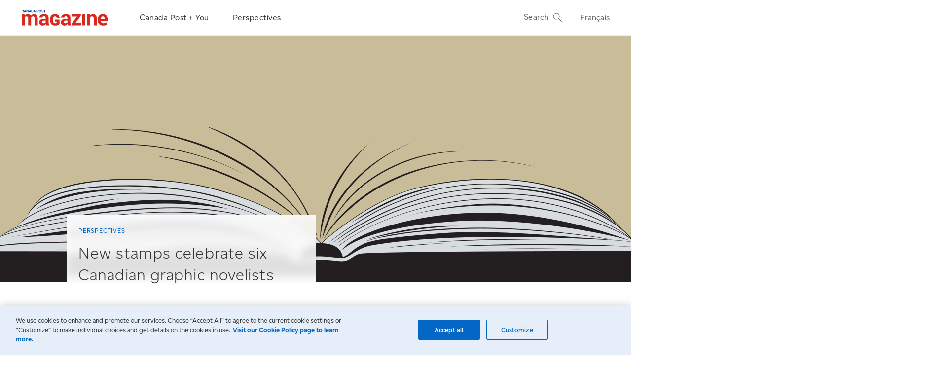

--- FILE ---
content_type: text/html; charset=UTF-8
request_url: https://www.canadapost-postescanada.ca/blogs/personal/
body_size: 8366
content:
<!doctype html>
<html  lang="en_CA">

<head>
	<meta charset="UTF-8">
	<meta name="viewport" content="width=device-width,initial-scale=1,minimum-scale=1,maximum-scale=1,user-scalable=no">
	<link rel="profile" href="http://gmpg.org/xfn/11">
	<link type="image/x-icon" href="/cpc/assets/cpc/img/logos/favicon.ico" rel="shortcut icon">
							<script type="text/javascript" src="https://cdn.cookielaw.org/scripttemplates/otSDKStub.js" data-domain-script="81e27fc3-6180-4e36-93de-ce5db7c16b79-test" data-document-language="true"></script>
				<script>
			// Language Setter for external links for Canada Post
			//
			// This module will retrieve the current language and
			// set the appropriate cookie (LANG) so any agnostic pages
			// linked from blogs to canadapost-postescanada.ca will render in
			// the same language

			let pageLang = 'en';

			switch (pageLang) {
				case 'en':
					CPcookieLang = 'e';
					break;
				case 'fr':
					CPcookieLang = 'f';
					break;
				default:
					CPcookieLang = 'e';
			}
			document.cookie = 'LANG=' + CPcookieLang + '; path=/blogs/';
		</script>
		<meta name="cattype" content="blogs" />
					<meta name="category" content="" />
				<meta name='robots' content='index, follow, max-image-preview:large, max-snippet:-1, max-video-preview:-1' />
	<style>img:is([sizes="auto" i], [sizes^="auto," i]) { contain-intrinsic-size: 3000px 1500px }</style>
	
<script type="text/javascript">
var digitalData = {"postTitle":"Home - Magazine | Canada Post","siteTitle":"Magazine | Canada Post","siteUrl":"https:\/\/www.canadapost-postescanada.ca\/blogs\/personal","siteDescription":"Personal","page":{"pageInfo":{"pageName":"cpc.ca: > en > blogs > Personal > Home - Magazine | Canada Post"}},"pageType":"homepage","pagePostDate":{"date":"2 February 2021","year":"2021","month":"02","day":"02"}};
</script>
<script type="text/javascript" src="//assets.adobedtm.com/8555ef77443acd85ab4eb6b187cf7ed7fe0f79eb/satelliteLib-f2fc6f00da802a0747b6ffed3c12e3931bfca496.js"></script>
<meta name="adobe-dtm-wordpress" content="true">
	<!-- This site is optimized with the Yoast SEO Premium plugin v20.10 (Yoast SEO v24.2) - https://yoast.com/wordpress/plugins/seo/ -->
	<title>Home - Magazine | Canada Post</title>
	<link rel="canonical" href="https://www.canadapost-postescanada.ca/blogs/personal/" />
	<meta property="og:locale" content="en_US" />
	<meta property="og:type" content="website" />
	<meta property="og:title" content="Home" />
	<meta property="og:description" content="Reading Time:  &lt; 1 minute" />
	<meta property="og:url" content="https://www.canadapost-postescanada.ca/blogs/personal/" />
	<meta property="og:site_name" content="Magazine | Canada Post" />
	<meta property="article:modified_time" content="2021-02-02T17:22:16+00:00" />
	<meta name="twitter:card" content="summary_large_image" />
	<script type="application/ld+json" class="yoast-schema-graph">{"@context":"https://schema.org","@graph":[{"@type":"WebPage","@id":"https://www.canadapost-postescanada.ca/blogs/personal/","url":"https://www.canadapost-postescanada.ca/blogs/personal/","name":"Home - Magazine | Canada Post","isPartOf":{"@id":"https://www.canadapost-postescanada.ca/blogs/personal/#website"},"datePublished":"2021-02-02T17:17:57+00:00","dateModified":"2021-02-02T17:22:16+00:00","breadcrumb":{"@id":"https://www.canadapost-postescanada.ca/blogs/personal/#breadcrumb"},"inLanguage":"en-CA","potentialAction":[{"@type":"ReadAction","target":["https://www.canadapost-postescanada.ca/blogs/personal/"]}]},{"@type":"BreadcrumbList","@id":"https://www.canadapost-postescanada.ca/blogs/personal/#breadcrumb","itemListElement":[{"@type":"ListItem","position":1,"name":"Home"}]},{"@type":"WebSite","@id":"https://www.canadapost-postescanada.ca/blogs/personal/#website","url":"https://www.canadapost-postescanada.ca/blogs/personal/","name":"Magazine | Canada Post","description":"Personal","potentialAction":[{"@type":"SearchAction","target":{"@type":"EntryPoint","urlTemplate":"https://www.canadapost-postescanada.ca/blogs/personal/?s={search_term_string}"},"query-input":{"@type":"PropertyValueSpecification","valueRequired":true,"valueName":"search_term_string"}}],"inLanguage":"en-CA"}]}</script>
	<!-- / Yoast SEO Premium plugin. -->


<link rel='dns-prefetch' href='//www.canadapost-postescanada.ca' />
<style id='safe-svg-svg-icon-style-inline-css' type='text/css'>
.safe-svg-cover{text-align:center}.safe-svg-cover .safe-svg-inside{display:inline-block;max-width:100%}.safe-svg-cover svg{height:100%;max-height:100%;max-width:100%;width:100%}

</style>
<style id='classic-theme-styles-inline-css' type='text/css'>
/*! This file is auto-generated */
.wp-block-button__link{color:#fff;background-color:#32373c;border-radius:9999px;box-shadow:none;text-decoration:none;padding:calc(.667em + 2px) calc(1.333em + 2px);font-size:1.125em}.wp-block-file__button{background:#32373c;color:#fff;text-decoration:none}
</style>
<style id='global-styles-inline-css' type='text/css'>
:root{--wp--preset--aspect-ratio--square: 1;--wp--preset--aspect-ratio--4-3: 4/3;--wp--preset--aspect-ratio--3-4: 3/4;--wp--preset--aspect-ratio--3-2: 3/2;--wp--preset--aspect-ratio--2-3: 2/3;--wp--preset--aspect-ratio--16-9: 16/9;--wp--preset--aspect-ratio--9-16: 9/16;--wp--preset--color--black: #000000;--wp--preset--color--cyan-bluish-gray: #abb8c3;--wp--preset--color--white: #ffffff;--wp--preset--color--pale-pink: #f78da7;--wp--preset--color--vivid-red: #cf2e2e;--wp--preset--color--luminous-vivid-orange: #ff6900;--wp--preset--color--luminous-vivid-amber: #fcb900;--wp--preset--color--light-green-cyan: #7bdcb5;--wp--preset--color--vivid-green-cyan: #00d084;--wp--preset--color--pale-cyan-blue: #8ed1fc;--wp--preset--color--vivid-cyan-blue: #0693e3;--wp--preset--color--vivid-purple: #9b51e0;--wp--preset--gradient--vivid-cyan-blue-to-vivid-purple: linear-gradient(135deg,rgba(6,147,227,1) 0%,rgb(155,81,224) 100%);--wp--preset--gradient--light-green-cyan-to-vivid-green-cyan: linear-gradient(135deg,rgb(122,220,180) 0%,rgb(0,208,130) 100%);--wp--preset--gradient--luminous-vivid-amber-to-luminous-vivid-orange: linear-gradient(135deg,rgba(252,185,0,1) 0%,rgba(255,105,0,1) 100%);--wp--preset--gradient--luminous-vivid-orange-to-vivid-red: linear-gradient(135deg,rgba(255,105,0,1) 0%,rgb(207,46,46) 100%);--wp--preset--gradient--very-light-gray-to-cyan-bluish-gray: linear-gradient(135deg,rgb(238,238,238) 0%,rgb(169,184,195) 100%);--wp--preset--gradient--cool-to-warm-spectrum: linear-gradient(135deg,rgb(74,234,220) 0%,rgb(151,120,209) 20%,rgb(207,42,186) 40%,rgb(238,44,130) 60%,rgb(251,105,98) 80%,rgb(254,248,76) 100%);--wp--preset--gradient--blush-light-purple: linear-gradient(135deg,rgb(255,206,236) 0%,rgb(152,150,240) 100%);--wp--preset--gradient--blush-bordeaux: linear-gradient(135deg,rgb(254,205,165) 0%,rgb(254,45,45) 50%,rgb(107,0,62) 100%);--wp--preset--gradient--luminous-dusk: linear-gradient(135deg,rgb(255,203,112) 0%,rgb(199,81,192) 50%,rgb(65,88,208) 100%);--wp--preset--gradient--pale-ocean: linear-gradient(135deg,rgb(255,245,203) 0%,rgb(182,227,212) 50%,rgb(51,167,181) 100%);--wp--preset--gradient--electric-grass: linear-gradient(135deg,rgb(202,248,128) 0%,rgb(113,206,126) 100%);--wp--preset--gradient--midnight: linear-gradient(135deg,rgb(2,3,129) 0%,rgb(40,116,252) 100%);--wp--preset--font-size--small: 13px;--wp--preset--font-size--medium: 20px;--wp--preset--font-size--large: 36px;--wp--preset--font-size--x-large: 42px;--wp--preset--spacing--20: 0.44rem;--wp--preset--spacing--30: 0.67rem;--wp--preset--spacing--40: 1rem;--wp--preset--spacing--50: 1.5rem;--wp--preset--spacing--60: 2.25rem;--wp--preset--spacing--70: 3.38rem;--wp--preset--spacing--80: 5.06rem;--wp--preset--shadow--natural: 6px 6px 9px rgba(0, 0, 0, 0.2);--wp--preset--shadow--deep: 12px 12px 50px rgba(0, 0, 0, 0.4);--wp--preset--shadow--sharp: 6px 6px 0px rgba(0, 0, 0, 0.2);--wp--preset--shadow--outlined: 6px 6px 0px -3px rgba(255, 255, 255, 1), 6px 6px rgba(0, 0, 0, 1);--wp--preset--shadow--crisp: 6px 6px 0px rgba(0, 0, 0, 1);}:where(.is-layout-flex){gap: 0.5em;}:where(.is-layout-grid){gap: 0.5em;}body .is-layout-flex{display: flex;}.is-layout-flex{flex-wrap: wrap;align-items: center;}.is-layout-flex > :is(*, div){margin: 0;}body .is-layout-grid{display: grid;}.is-layout-grid > :is(*, div){margin: 0;}:where(.wp-block-columns.is-layout-flex){gap: 2em;}:where(.wp-block-columns.is-layout-grid){gap: 2em;}:where(.wp-block-post-template.is-layout-flex){gap: 1.25em;}:where(.wp-block-post-template.is-layout-grid){gap: 1.25em;}.has-black-color{color: var(--wp--preset--color--black) !important;}.has-cyan-bluish-gray-color{color: var(--wp--preset--color--cyan-bluish-gray) !important;}.has-white-color{color: var(--wp--preset--color--white) !important;}.has-pale-pink-color{color: var(--wp--preset--color--pale-pink) !important;}.has-vivid-red-color{color: var(--wp--preset--color--vivid-red) !important;}.has-luminous-vivid-orange-color{color: var(--wp--preset--color--luminous-vivid-orange) !important;}.has-luminous-vivid-amber-color{color: var(--wp--preset--color--luminous-vivid-amber) !important;}.has-light-green-cyan-color{color: var(--wp--preset--color--light-green-cyan) !important;}.has-vivid-green-cyan-color{color: var(--wp--preset--color--vivid-green-cyan) !important;}.has-pale-cyan-blue-color{color: var(--wp--preset--color--pale-cyan-blue) !important;}.has-vivid-cyan-blue-color{color: var(--wp--preset--color--vivid-cyan-blue) !important;}.has-vivid-purple-color{color: var(--wp--preset--color--vivid-purple) !important;}.has-black-background-color{background-color: var(--wp--preset--color--black) !important;}.has-cyan-bluish-gray-background-color{background-color: var(--wp--preset--color--cyan-bluish-gray) !important;}.has-white-background-color{background-color: var(--wp--preset--color--white) !important;}.has-pale-pink-background-color{background-color: var(--wp--preset--color--pale-pink) !important;}.has-vivid-red-background-color{background-color: var(--wp--preset--color--vivid-red) !important;}.has-luminous-vivid-orange-background-color{background-color: var(--wp--preset--color--luminous-vivid-orange) !important;}.has-luminous-vivid-amber-background-color{background-color: var(--wp--preset--color--luminous-vivid-amber) !important;}.has-light-green-cyan-background-color{background-color: var(--wp--preset--color--light-green-cyan) !important;}.has-vivid-green-cyan-background-color{background-color: var(--wp--preset--color--vivid-green-cyan) !important;}.has-pale-cyan-blue-background-color{background-color: var(--wp--preset--color--pale-cyan-blue) !important;}.has-vivid-cyan-blue-background-color{background-color: var(--wp--preset--color--vivid-cyan-blue) !important;}.has-vivid-purple-background-color{background-color: var(--wp--preset--color--vivid-purple) !important;}.has-black-border-color{border-color: var(--wp--preset--color--black) !important;}.has-cyan-bluish-gray-border-color{border-color: var(--wp--preset--color--cyan-bluish-gray) !important;}.has-white-border-color{border-color: var(--wp--preset--color--white) !important;}.has-pale-pink-border-color{border-color: var(--wp--preset--color--pale-pink) !important;}.has-vivid-red-border-color{border-color: var(--wp--preset--color--vivid-red) !important;}.has-luminous-vivid-orange-border-color{border-color: var(--wp--preset--color--luminous-vivid-orange) !important;}.has-luminous-vivid-amber-border-color{border-color: var(--wp--preset--color--luminous-vivid-amber) !important;}.has-light-green-cyan-border-color{border-color: var(--wp--preset--color--light-green-cyan) !important;}.has-vivid-green-cyan-border-color{border-color: var(--wp--preset--color--vivid-green-cyan) !important;}.has-pale-cyan-blue-border-color{border-color: var(--wp--preset--color--pale-cyan-blue) !important;}.has-vivid-cyan-blue-border-color{border-color: var(--wp--preset--color--vivid-cyan-blue) !important;}.has-vivid-purple-border-color{border-color: var(--wp--preset--color--vivid-purple) !important;}.has-vivid-cyan-blue-to-vivid-purple-gradient-background{background: var(--wp--preset--gradient--vivid-cyan-blue-to-vivid-purple) !important;}.has-light-green-cyan-to-vivid-green-cyan-gradient-background{background: var(--wp--preset--gradient--light-green-cyan-to-vivid-green-cyan) !important;}.has-luminous-vivid-amber-to-luminous-vivid-orange-gradient-background{background: var(--wp--preset--gradient--luminous-vivid-amber-to-luminous-vivid-orange) !important;}.has-luminous-vivid-orange-to-vivid-red-gradient-background{background: var(--wp--preset--gradient--luminous-vivid-orange-to-vivid-red) !important;}.has-very-light-gray-to-cyan-bluish-gray-gradient-background{background: var(--wp--preset--gradient--very-light-gray-to-cyan-bluish-gray) !important;}.has-cool-to-warm-spectrum-gradient-background{background: var(--wp--preset--gradient--cool-to-warm-spectrum) !important;}.has-blush-light-purple-gradient-background{background: var(--wp--preset--gradient--blush-light-purple) !important;}.has-blush-bordeaux-gradient-background{background: var(--wp--preset--gradient--blush-bordeaux) !important;}.has-luminous-dusk-gradient-background{background: var(--wp--preset--gradient--luminous-dusk) !important;}.has-pale-ocean-gradient-background{background: var(--wp--preset--gradient--pale-ocean) !important;}.has-electric-grass-gradient-background{background: var(--wp--preset--gradient--electric-grass) !important;}.has-midnight-gradient-background{background: var(--wp--preset--gradient--midnight) !important;}.has-small-font-size{font-size: var(--wp--preset--font-size--small) !important;}.has-medium-font-size{font-size: var(--wp--preset--font-size--medium) !important;}.has-large-font-size{font-size: var(--wp--preset--font-size--large) !important;}.has-x-large-font-size{font-size: var(--wp--preset--font-size--x-large) !important;}
:where(.wp-block-post-template.is-layout-flex){gap: 1.25em;}:where(.wp-block-post-template.is-layout-grid){gap: 1.25em;}
:where(.wp-block-columns.is-layout-flex){gap: 2em;}:where(.wp-block-columns.is-layout-grid){gap: 2em;}
:root :where(.wp-block-pullquote){font-size: 1.5em;line-height: 1.6;}
</style>
<link rel='stylesheet' id='cpc-ch-styles-css' href='https://www.canadapost-postescanada.ca/blogs/personal/wp-c/themes/cpc-ch/dist/style.min.css?ver=6.7.2' type='text/css' media='all' />
<script type="text/javascript" src="https://www.canadapost-postescanada.ca/blogs/personal/wp-includes/js/jquery/jquery.min.js?ver=3.7.1" id="jquery-core-js"></script>
<link rel="https://api.w.org/" href="https://www.canadapost-postescanada.ca/blogs/personal/wp-json/" /><link rel="alternate" title="JSON" type="application/json" href="https://www.canadapost-postescanada.ca/blogs/personal/wp-json/wp/v2/pages/15290" /><link rel="EditURI" type="application/rsd+xml" title="RSD" href="https://www.canadapost-postescanada.ca/blogs/personal/xmlrpc.php?rsd" />
<link rel='shortlink' href='https://www.canadapost-postescanada.ca/blogs/personal/' />
<link rel="alternate" title="oEmbed (JSON)" type="application/json+oembed" href="https://www.canadapost-postescanada.ca/blogs/personal/wp-json/oembed/1.0/embed?url=https%3A%2F%2Fwww.canadapost-postescanada.ca%2Fblogs%2Fpersonal%2F" />
<link rel="alternate" title="oEmbed (XML)" type="text/xml+oembed" href="https://www.canadapost-postescanada.ca/blogs/personal/wp-json/oembed/1.0/embed?url=https%3A%2F%2Fwww.canadapost-postescanada.ca%2Fblogs%2Fpersonal%2F&#038;format=xml" />
<link rel="alternate" hreflang="en" href="https://www.canadapost-postescanada.ca/blogs/personal/" title="English" />
<link rel="alternate" hreflang="fr" href="https://www.canadapost-postescanada.ca/blogues/personnel/" title="Français" />
		<style type="text/css" id="wp-custom-css">
			h1, h2, h3, h4, h5, h6 {
    font-family: Canadiana,Roboto Slab,serif !important;
}		</style>
		</head>

<body>
		<div class="header">
		<a href="#main" class="header__skip-to-main-content" aria-label="Skip to Main Content">Skip to Main Content</a>		<div class="header__container">
			<div class="header__hamburger"><a class="hamburger" style="color:black; text-decoration:none;role="button" tabindex="0">Menu</a></div>			<div class="header__logo"><a href="https://www.canadapost-postescanada.ca/blogs/personal/" title="Magazine" aria-label="Magazine"><img class="logo logo--desktop" src="https://www.canadapost-postescanada.ca/blogs/personal/wp-c/u/sites/3/2021/02/CP_mag_eng-1-1.svg" alt="Magazine"><img class="logo logo--mobile" src="https://www.canadapost-postescanada.ca/blogs/personal/wp-c/u/sites/3/2024/07/CP_mag_eng-1-1.svg" alt="Magazine"></a></div>			<div class="header__navigation"><div class="navigation"><div class="navigation__hamburger"><span class="hamburger hamburger--is-active icon icon--close" tabindex="0"></span></div><div class="navigation__container"><nav role="navigation" aria-label="Main navigation"><ul id="menu-main-navigation" class="navigation__menu"><li id="menu-item-15279" class="navigation__item"><a href="https://www.canadapost-postescanada.ca/blogs/personal/category/canada-post-and-you/">Canada Post + You<span class="navigation__chevron icon icon--chevron"></span></a></li><li id="menu-item-15278" class="navigation__item"><a href="https://www.canadapost-postescanada.ca/blogs/personal/category/perspectives/">Perspectives<span class="navigation__chevron icon icon--chevron"></span></a></li></ul></nav></div><div class="navigation__overlay"></div></div></div>			<div class="header__search"><a href="#" class="search__button search__button--is-desktop" id="searchBtn" aria-label="Search">Search<span class="icon icon--search search__icon"></span></a><a href="#" class="search__button search__button--is-mobile" id="searchMobileBtn" aria-label="Search"><span class="icon icon--search"></span></a><input type="hidden" id="search_auto_suggest_trigger" value="400" /><input type="hidden" id="type_ahead_url" value="/cpc/en/home/1514511013474.ajax" /></div>			<div class="header__language"><ul id="menu-translation-menu" class="menu"><a href="https://www.canadapost-postescanada.ca/blogues/personnel/" title="Français">Français</a></ul></div>		</div>
	</div>
<section class="main" role="main" id="main" aria-label="Main" tabindex="-1">
    <div class="main__container"> 
		<!-- BANNER -->
        <div class="main__content main__content--is-full-width" role="banner" aria-label="Banner">
            <div class="tiles tiles--is-section">
                <div class="tiles__container row"> 	
                                                                        <div class="tiles__item tiles__item--is-home-feature columns">
                                <div class="card__img-wrapper card__img-wrapper--is-mask">
                                                                            <div class="card__img card__img--is-mask" style="background-image: url(https://www.canadapost-postescanada.ca/blogs/personal/wp-c/u/sites/3/2025/11/22760-Graphic-Novelists_MagazineBanner.jpg);">
                                                                            <div class="card__ratio"></div>
                                    </div>
                                </div>
                                <div class="card__img-wrapper">
                                                                            <div class="card__img card__img--is-home-feature" style="background-image: url(https://www.canadapost-postescanada.ca/blogs/personal/wp-c/u/sites/3/2025/11/22760-Graphic-Novelists_MagazineBanner.jpg);">
                                                                                                            <div class="card__ratio"></div>
                                </div>
                            </div>
                            <div class="card__text">
                                <div class="card__img-overlay card__img-overlay--is-home-feature" style="background-image: url(https://www.canadapost-postescanada.ca/blogs/personal/wp-c/u/sites/3/2025/11/22760-Graphic-Novelists_MagazineBanner.jpg);"></div>
                                <div class="card__white-overlay card__white-overlay--is-home-feature"></div>
                                    <div class="breadcrumbs"><div class="breadcrumbs__item"><a href="https://www.canadapost-postescanada.ca/blogs/personal/category/perspectives/" class="breadcrumbs__link">Perspectives</a> </div></div>                                    <a href="https://www.canadapost-postescanada.ca/blogs/personal/perspectives/graphic-novelists-2025/" class="card" aria-label="New stamps celebrate six Canadian graphic novelists" aria-hidden="true" tabindex="-1">
                                        <h1 class="card__title">New stamps celebrate six Canadian graphic novelists</h1>
                                                                            </a>
                                </div>
                            </div>
                                                                                    </div>	
            </div>
        </div>
		<!-- INTRO SECTION -->
		<div class="main__content"> 
			<div class="tiles tiles--is-section "> 
				<div class="row">
									<div class="tiles__item tiles__item--is-text  large-4 medium-6 small-12 columns">
											<a href="https://www.canadapost-postescanada.ca/blogs/personal/perspectives/remembrance-stamp-private-singh/"  class="card" aria-label="Commemorative stamp honours courage and sacrifice of Sikh soldiers" aria-hidden="true" tabindex="-1">
							<div class="card__img-wrapper">
															<div class="card__img" style="background-image: url(https://www.canadapost-postescanada.ca/blogs/personal/wp-c/u/sites/3/2025/10/22725-Remembrance-Day_Singh-Blog_banner-1739x820-1-608x342.jpg);">
																							<div class="card__ratio"></div>
								</div>
							</div>
						</a>
						<div class="card__text">
														<div class="breadcrumbs"><div class="breadcrumbs__item"><a href="https://www.canadapost-postescanada.ca/blogs/personal/category/perspectives/" class="breadcrumbs__link">Perspectives</a> </div></div>							<a href="https://www.canadapost-postescanada.ca/blogs/personal/perspectives/remembrance-stamp-private-singh/" class="card">
								<h3 class="card__title">Commemorative stamp honours courage and sacrifice of Sikh soldiers</h3>
															</a>
						</div>	
					</div>
										<div class="tiles__item tiles__item--is-text  large-4 medium-6 small-12 columns">
											<a href="https://www.canadapost-postescanada.ca/blogs/personal/perspectives/diwali-stamp-2025/"  class="card" aria-label="New Diwali stamp features traditional Rangoli pattern" aria-hidden="true" tabindex="-1">
							<div class="card__img-wrapper">
															<div class="card__img" style="background-image: url(https://www.canadapost-postescanada.ca/blogs/personal/wp-c/u/sites/3/2025/10/22724_Diwali_mag_banner-1739x820-1-608x342.jpg);">
																							<div class="card__ratio"></div>
								</div>
							</div>
						</a>
						<div class="card__text">
														<div class="breadcrumbs"><div class="breadcrumbs__item"><a href="https://www.canadapost-postescanada.ca/blogs/personal/category/perspectives/" class="breadcrumbs__link">Perspectives</a> </div></div>							<a href="https://www.canadapost-postescanada.ca/blogs/personal/perspectives/diwali-stamp-2025/" class="card">
								<h3 class="card__title">New Diwali stamp features traditional Rangoli pattern</h3>
															</a>
						</div>	
					</div>
										<div class="tiles__item tiles__item--is-text  large-4 medium-6 small-12 columns">
											<a href="https://www.canadapost-postescanada.ca/blogs/personal/perspectives/truth-reconciliation-stamps-2025/"  class="card" aria-label="Stamps commemorate the Bentwood Box as a symbol of healing and hope for residential school Survivors" aria-hidden="true" tabindex="-1">
							<div class="card__img-wrapper">
															<div class="card__img" style="background-image: url(https://www.canadapost-postescanada.ca/blogs/personal/wp-c/u/sites/3/2025/09/22735-Truth_Reconciliation-Magazine-banner-608x342.jpg);">
																							<div class="card__ratio"></div>
								</div>
							</div>
						</a>
						<div class="card__text">
														<div class="breadcrumbs"><div class="breadcrumbs__item"><a href="https://www.canadapost-postescanada.ca/blogs/personal/category/perspectives/" class="breadcrumbs__link">Perspectives</a> </div></div>							<a href="https://www.canadapost-postescanada.ca/blogs/personal/perspectives/truth-reconciliation-stamps-2025/" class="card">
								<h3 class="card__title">Stamps commemorate the Bentwood Box as a symbol of healing and hope for residential school Survivors</h3>
															</a>
						</div>	
					</div>
									</div>
							</div>
		</div>
	</div>
	<!-- CATEGORIES SECTION -->
						<div class="main__container "> 
				<div class="main__content "> 
					<div class="tiles">
						<div class="tiles__container row">
															<div class="tiles__item tiles__item--is-category-feature tiles__item--is-home  large-4 medium-6 small-12 columns">
																	<div class="tiles__subheading">
										<h2 class="subheading__title">Perspectives</h2>
										<div class="subheading__link-container">
											<a href="https://www.canadapost-postescanada.ca/blogs/personal/category/perspectives/" class="subheading__link">See all</a><span class="icon icon--arrow"></span>
										</div>
									</div>
																<a href="https://www.canadapost-postescanada.ca/blogs/personal/perspectives/diwali-stamp-2025/" class="card" aria-label="New Diwali stamp features traditional Rangoli pattern" aria-hidden="true" tabindex="-1">
									<div class="card__img-wrapper">
																					<div class="card__img" style="background-image: url(https://www.canadapost-postescanada.ca/blogs/personal/wp-c/u/sites/3/2025/10/22724_Diwali_mag_banner-1739x820-1-768x431.jpg);">
																																<div class="card__ratio"></div>
										</div>
									</div>
								</a>
								<div class="card__text">
																			<div class="card__img-overlay" style="background-image: url(https://www.canadapost-postescanada.ca/blogs/personal/wp-c/u/sites/3/2025/10/22724_Diwali_mag_banner-1739x820-1-768x431.jpg);"></div>
										<div class="card__white-overlay"></div>
																		<div class="breadcrumbs"><div class="breadcrumbs__item"><a href="https://www.canadapost-postescanada.ca/blogs/personal/category/perspectives/" class="breadcrumbs__link">Perspectives</a> </div></div>									<a href="https://www.canadapost-postescanada.ca/blogs/personal/perspectives/diwali-stamp-2025/" class="card">
										<h3 class="card__title">New Diwali stamp features traditional Rangoli pattern</h3>
																				<div class="card__author">By Canada Post</div>
																			</a>
								</div>
							</div>
																						<div class="tiles__item  tiles__item--is-home  large-4 medium-6 small-12 columns">
																<a href="https://www.canadapost-postescanada.ca/blogs/personal/perspectives/truth-reconciliation-stamps-2025/" class="card" aria-label="Stamps commemorate the Bentwood Box as a symbol of healing and hope for residential school Survivors" aria-hidden="true" tabindex="-1">
									<div class="card__img-wrapper">
																					<div class="card__img" style="background-image: url(https://www.canadapost-postescanada.ca/blogs/personal/wp-c/u/sites/3/2025/09/22735-Truth_Reconciliation-Magazine-banner-608x342.jpg);">
																																<div class="card__ratio"></div>
										</div>
									</div>
								</a>
								<div class="card__text">
																		<div class="breadcrumbs"><div class="breadcrumbs__item"><a href="https://www.canadapost-postescanada.ca/blogs/personal/category/perspectives/" class="breadcrumbs__link">Perspectives</a> </div></div>									<a href="https://www.canadapost-postescanada.ca/blogs/personal/perspectives/truth-reconciliation-stamps-2025/" class="card">
										<h3 class="card__title">Stamps commemorate the Bentwood Box as a symbol of healing and hope for residential school Survivors</h3>
																				<div class="card__author">By Canada Post</div>
																			</a>
								</div>
							</div>
																						<div class="tiles__item  tiles__item--is-home  large-4 medium-6 small-12 columns">
																<a href="https://www.canadapost-postescanada.ca/blogs/personal/perspectives/truth-reconciliation-stamps-2025/" class="card" aria-label="Stamps commemorate the Bentwood Box as a symbol of healing and hope for residential school Survivors" aria-hidden="true" tabindex="-1">
									<div class="card__img-wrapper">
																					<div class="card__img" style="background-image: url(https://www.canadapost-postescanada.ca/blogs/personal/wp-c/u/sites/3/2025/09/22735-Truth_Reconciliation-Magazine-banner-608x342.jpg);">
																																<div class="card__ratio"></div>
										</div>
									</div>
								</a>
								<div class="card__text">
																		<div class="breadcrumbs"><div class="breadcrumbs__item"><a href="https://www.canadapost-postescanada.ca/blogs/personal/category/perspectives/" class="breadcrumbs__link">Perspectives</a> </div></div>									<a href="https://www.canadapost-postescanada.ca/blogs/personal/perspectives/truth-reconciliation-stamps-2025/" class="card">
										<h3 class="card__title">Stamps commemorate the Bentwood Box as a symbol of healing and hope for residential school Survivors</h3>
																				<div class="card__author">By Canada Post</div>
																			</a>
								</div>
							</div>
																						<div class="tiles__item  tiles__item--is-home  large-4 medium-6 small-12 columns">
																<a href="https://www.canadapost-postescanada.ca/blogs/personal/perspectives/farmerettes-soldiers-of-soil-stamps/" class="card" aria-label="Commemorative stamps honour the farmerettes and Soldiers of the Soil" aria-hidden="true" tabindex="-1">
									<div class="card__img-wrapper">
																					<div class="card__img" style="background-image: url(https://www.canadapost-postescanada.ca/blogs/personal/wp-c/u/sites/3/2024/10/22296_Farmerettes_magazine_banner_1440x500-608x342.jpg);">
																																<div class="card__ratio"></div>
										</div>
									</div>
								</a>
								<div class="card__text">
																		<div class="breadcrumbs"><div class="breadcrumbs__item"><a href="https://www.canadapost-postescanada.ca/blogs/personal/category/perspectives/" class="breadcrumbs__link">Perspectives</a> </div></div>									<a href="https://www.canadapost-postescanada.ca/blogs/personal/perspectives/farmerettes-soldiers-of-soil-stamps/" class="card">
										<h3 class="card__title">Commemorative stamps honour the farmerettes and Soldiers of the Soil</h3>
																				<div class="card__author">By Canada Post</div>
																			</a>
								</div>
							</div>
																						<div class="tiles__item  tiles__item--is-home  large-4 medium-6 small-12 columns">
																<a href="https://www.canadapost-postescanada.ca/blogs/personal/perspectives/sarah-mclachlan-stamp-2024/" class="card" aria-label="New stamp honours award-winning singer-songwriter Sarah McLachlan" aria-hidden="true" tabindex="-1">
									<div class="card__img-wrapper">
																					<div class="card__img" style="background-image: url(https://www.canadapost-postescanada.ca/blogs/personal/wp-c/u/sites/3/2024/08/22172_Sarah-McLachlan_Blog_banner-1739x820-1-608x342.jpg);">
																																<div class="card__ratio"></div>
										</div>
									</div>
								</a>
								<div class="card__text">
																		<div class="breadcrumbs"><div class="breadcrumbs__item"><a href="https://www.canadapost-postescanada.ca/blogs/personal/category/perspectives/" class="breadcrumbs__link">Perspectives</a> </div></div>									<a href="https://www.canadapost-postescanada.ca/blogs/personal/perspectives/sarah-mclachlan-stamp-2024/" class="card">
										<h3 class="card__title">New stamp honours <span class="nowrap">award-winning</span> <span class="nowrap">singer-songwriter</span> Sarah McLachlan</h3>
																				<div class="card__author">By Canada Post</div>
																			</a>
								</div>
							</div>
																						<div class="tiles__item  tiles__item--is-home  large-4 medium-6 small-12 columns">
																<a href="https://www.canadapost-postescanada.ca/blogs/personal/perspectives/fort-qu-appelle-new-post-office/" class="card" aria-label="Canada Post welcomes Fort Qu’Appelle residents to explore their new post office" aria-hidden="true" tabindex="-1">
									<div class="card__img-wrapper">
																					<div class="card__img" style="background-image: url(https://www.canadapost-postescanada.ca/blogs/personal/wp-c/u/sites/3/2023/07/21484_Fort_QuAppelle_MAGAZINE_BANNER--608x342.jpg);">
																																<div class="card__ratio"></div>
										</div>
									</div>
								</a>
								<div class="card__text">
																		<div class="breadcrumbs"><div class="breadcrumbs__item"><a href="https://www.canadapost-postescanada.ca/blogs/personal/category/perspectives/" class="breadcrumbs__link">Perspectives</a> </div></div>									<a href="https://www.canadapost-postescanada.ca/blogs/personal/perspectives/fort-qu-appelle-new-post-office/" class="card">
										<h3 class="card__title">Canada Post welcomes Fort Qu’Appelle residents to explore their new post office</h3>
																				<div class="card__author">By Canada Post</div>
																			</a>
								</div>
							</div>
																									</div>
				</div>
			</div>
		</div>
				<div class="ribbon"><div class="ribbon__container"><div class="row"><div class="columns large-4 medium-12 small-12"><h3 class="ribbon__heading">Explore our blog posts</h3></div><div class="columns large-8 medium-12 small-12"><nav role="navigation" aria-label="Supporting navigation"><ul id="menu-homepage-navigation" class="ribbon__menu"><li id="menu-item-15283" class="menu-item menu-item-type-custom menu-item-object-custom menu-item-15283"><a href="https://www.canadapost-postescanada.ca/blogs/personal/tag/security">Security</a></li>
<li id="menu-item-15284" class="menu-item menu-item-type-custom menu-item-object-custom menu-item-15284"><a href="https://www.canadapost-postescanada.ca/blogs/personal/tag/tips/">Tips</a></li>
<li id="menu-item-15285" class="menu-item menu-item-type-custom menu-item-object-custom menu-item-15285"><a href="https://www.canadapost-postescanada.ca/blogs/personal/tag/mailing-services">Mailing services</a></li>
<li id="menu-item-15286" class="menu-item menu-item-type-custom menu-item-object-custom menu-item-15286"><a href="https://www.canadapost-postescanada.ca/blogs/personal/tag/online-shopping/">Online shopping</a></li>
<li id="menu-item-15287" class="menu-item menu-item-type-custom menu-item-object-custom menu-item-15287"><a href="https://www.canadapost-postescanada.ca/blogs/personal/tag/videos/">Videos</a></li>
<li id="menu-item-15288" class="menu-item menu-item-type-custom menu-item-object-custom menu-item-15288"><a href="https://www.canadapost-postescanada.ca/blogs/personal/tag/stamps/">Stamps</a></li>
</ul></nav></div></div></div></div>								<div class="main__container "> 
				<div class="main__content main__content--is-last"> 
					<div class="tiles">
						<div class="tiles__container row">
															<div class="tiles__item tiles__item--is-category-feature tiles__item--is-home  large-4 medium-6 small-12 columns">
																	<div class="tiles__subheading">
										<h2 class="subheading__title">Canada Post + You</h2>
										<div class="subheading__link-container">
											<a href="https://www.canadapost-postescanada.ca/blogs/personal/category/canada-post-and-you/" class="subheading__link">See all</a><span class="icon icon--arrow"></span>
										</div>
									</div>
																<a href="https://www.canadapost-postescanada.ca/blogs/personal/canada-post-and-you/unlock-convenience-with-a-canada-post-account/" class="card" aria-label="Unlock convenience with a Canada Post account" aria-hidden="true" tabindex="-1">
									<div class="card__img-wrapper">
																					<div class="card__img" style="background-image: url(https://www.canadapost-postescanada.ca/blogs/personal/wp-c/u/sites/3/2023/08/CCMOPC10506_herobanner-768x431.jpg);">
																																<div class="card__ratio"></div>
										</div>
									</div>
								</a>
								<div class="card__text">
																			<div class="card__img-overlay" style="background-image: url(https://www.canadapost-postescanada.ca/blogs/personal/wp-c/u/sites/3/2023/08/CCMOPC10506_herobanner-768x431.jpg);"></div>
										<div class="card__white-overlay"></div>
																		<div class="breadcrumbs"><div class="breadcrumbs__item"><a href="https://www.canadapost-postescanada.ca/blogs/personal/category/canada-post-and-you/" class="breadcrumbs__link">Canada Post + You</a> </div></div>									<a href="https://www.canadapost-postescanada.ca/blogs/personal/canada-post-and-you/unlock-convenience-with-a-canada-post-account/" class="card">
										<h3 class="card__title">Unlock convenience with a Canada Post account</h3>
																				<div class="card__author">By Canada Post</div>
																			</a>
								</div>
							</div>
																						<div class="tiles__item  tiles__item--is-home  large-4 medium-6 small-12 columns">
																<a href="https://www.canadapost-postescanada.ca/blogs/personal/canada-post-and-you/a-new-type-of-post-office-becomes-a-community-hub-in-rural-areas/" class="card" aria-label="A new type of post office becomes a community hub in rural areas" aria-hidden="true" tabindex="-1">
									<div class="card__img-wrapper">
																					<div class="card__img" style="background-image: url(https://www.canadapost-postescanada.ca/blogs/personal/wp-c/u/sites/3/2021/10/Blog_Hero_Banner-1-608x342.jpg);">
																																<div class="card__ratio"></div>
										</div>
									</div>
								</a>
								<div class="card__text">
																		<div class="breadcrumbs"><div class="breadcrumbs__item"><a href="https://www.canadapost-postescanada.ca/blogs/personal/category/canada-post-and-you/" class="breadcrumbs__link">Canada Post + You</a> </div></div>									<a href="https://www.canadapost-postescanada.ca/blogs/personal/canada-post-and-you/a-new-type-of-post-office-becomes-a-community-hub-in-rural-areas/" class="card">
										<h3 class="card__title">A new type of post office becomes a community hub in rural areas</h3>
																				<div class="card__author">By Canada Post</div>
																			</a>
								</div>
							</div>
																						<div class="tiles__item  tiles__item--is-home  large-4 medium-6 small-12 columns">
																<a href="https://www.canadapost-postescanada.ca/blogs/personal/canada-post-and-you/unlock-convenience-with-a-canada-post-account/" class="card" aria-label="Unlock convenience with a Canada Post account" aria-hidden="true" tabindex="-1">
									<div class="card__img-wrapper">
																					<div class="card__img" style="background-image: url(https://www.canadapost-postescanada.ca/blogs/personal/wp-c/u/sites/3/2023/08/CCMOPC10506_herobanner-608x342.jpg);">
																																<div class="card__ratio"></div>
										</div>
									</div>
								</a>
								<div class="card__text">
																		<div class="breadcrumbs"><div class="breadcrumbs__item"><a href="https://www.canadapost-postescanada.ca/blogs/personal/category/canada-post-and-you/" class="breadcrumbs__link">Canada Post + You</a> </div></div>									<a href="https://www.canadapost-postescanada.ca/blogs/personal/canada-post-and-you/unlock-convenience-with-a-canada-post-account/" class="card">
										<h3 class="card__title">Unlock convenience with a Canada Post account</h3>
																				<div class="card__author">By Canada Post</div>
																			</a>
								</div>
							</div>
																						<div class="tiles__item  tiles__item--is-home  large-4 medium-6 small-12 columns">
																<a href="https://www.canadapost-postescanada.ca/blogs/personal/canada-post-and-you/a-new-type-of-post-office-becomes-a-community-hub-in-rural-areas/" class="card" aria-label="A new type of post office becomes a community hub in rural areas" aria-hidden="true" tabindex="-1">
									<div class="card__img-wrapper">
																					<div class="card__img" style="background-image: url(https://www.canadapost-postescanada.ca/blogs/personal/wp-c/u/sites/3/2021/10/Blog_Hero_Banner-1-608x342.jpg);">
																																<div class="card__ratio"></div>
										</div>
									</div>
								</a>
								<div class="card__text">
																		<div class="breadcrumbs"><div class="breadcrumbs__item"><a href="https://www.canadapost-postescanada.ca/blogs/personal/category/canada-post-and-you/" class="breadcrumbs__link">Canada Post + You</a> </div></div>									<a href="https://www.canadapost-postescanada.ca/blogs/personal/canada-post-and-you/a-new-type-of-post-office-becomes-a-community-hub-in-rural-areas/" class="card">
										<h3 class="card__title">A new type of post office becomes a community hub in rural areas</h3>
																				<div class="card__author">By Canada Post</div>
																			</a>
								</div>
							</div>
																						<div class="tiles__item  tiles__item--is-home  large-4 medium-6 small-12 columns">
																<a href="https://www.canadapost-postescanada.ca/blogs/personal/canada-post-and-you/online-shopping-returns-explained/" class="card" aria-label="Online shopping returns – explained" aria-hidden="true" tabindex="-1">
									<div class="card__img-wrapper">
																					<div class="card__img" style="background-image: url(https://www.canadapost-postescanada.ca/blogs/personal/wp-c/u/sites/3/2017/01/online-shopping-returns-parcel_return_label_detail_139_h-blog-header-1-608x342.jpg);">
																																<div class="card__ratio"></div>
										</div>
									</div>
								</a>
								<div class="card__text">
																		<div class="breadcrumbs"><div class="breadcrumbs__item"><a href="https://www.canadapost-postescanada.ca/blogs/personal/category/canada-post-and-you/" class="breadcrumbs__link">Canada Post + You</a> </div></div>									<a href="https://www.canadapost-postescanada.ca/blogs/personal/canada-post-and-you/online-shopping-returns-explained/" class="card">
										<h3 class="card__title">Online shopping returns – explained</h3>
																				<div class="card__author">By Canada Post</div>
																			</a>
								</div>
							</div>
																						<div class="tiles__item  tiles__item--is-home  large-4 medium-6 small-12 columns">
																<a href="https://www.canadapost-postescanada.ca/blogs/personal/canada-post-and-you/money-transfers-explained/" class="card" aria-label="Money Transfers – explained" aria-hidden="true" tabindex="-1">
									<div class="card__img-wrapper">
																					<div class="card__img" style="background-image: url(https://www.canadapost-postescanada.ca/blogs/personal/wp-c/u/sites/3/2025/06/blog-hero-banner-608x342.png);">
																																<div class="card__ratio"></div>
										</div>
									</div>
								</a>
								<div class="card__text">
																		<div class="breadcrumbs"><div class="breadcrumbs__item"><a href="https://www.canadapost-postescanada.ca/blogs/personal/category/canada-post-and-you/" class="breadcrumbs__link">Canada Post + You</a> </div></div>									<a href="https://www.canadapost-postescanada.ca/blogs/personal/canada-post-and-you/money-transfers-explained/" class="card">
										<h3 class="card__title">Money Transfers – explained</h3>
																				<div class="card__author">By Canada Post</div>
																			</a>
								</div>
							</div>
																									</div>
				</div>
			</div>
		</div>
												<div class="main__container "> 
				<div class="main__content "> 
					<div class="tiles">
						<div class="tiles__container row">
																		</div>
				</div>
			</div>
		</div>
							</section>


  <div class="footer" role="contentinfo" aria-label="Content information">
    <div class="footer__container">
      <div class="footer__canada-post">
        <a href="https://www.canadapost-postescanada.ca/cpc/en/home.page" class="footer__link" aria-label="Go to the Canada Post homepage">
        Go to the Canada Post homepage        </a>
        <span class="icon icon--open-in-new-window"></span>
      </div>
      <div class="footer__copyright">
        <span>&copy; Canada Post Corporation</span>
      </div>
      <div class="footer__navigation"><nav role="navigation" aria-label="Footer navigation"><a href="https://www.canadapost-postescanada.ca/cpc/en/our-company/about-us/corporate-responsibility/accessibility.page"  class="footer__link footer__link--list">Accessibility</a><a href="https://www.canadapost-postescanada.ca/cpc/en/support/kb/company-policies/terms-conditions/legal-terms-of-use-and-conditions"  class="footer__link footer__link--list">Legal</a><a href="https://www.canadapost-postescanada.ca/cpc/en/our-company/about-us/transparency-and-trust/privacy-centre.page"  class="footer__link footer__link--list">Privacy</a></nav></div>      <div class="footer__canada">
        <a href="https://www.canada.ca/" title="Canada" aria-label="Canada">
          <span class="icon icon--canada"></span>
        </a>
      </div>
    </div>
  </div>	
  	<div class="gdpr gdpr--is-hidden">
		<div class="gdpr__container">
			<div class="gdpr__title">Cookies on the Canada Post website</div>
			<div class="gdpr__content">
				<div class="gdpr__text">
					We've placed cookies on your device to improve your browsing experience. They're safe and don't contain sensitive information. If you want, you can					<a class="gdpr__link" href="https://www.canadapost-postescanada.ca/cpc/en/our-company/about-us/privacy-policy/privacy-policy-introduction.page">change your cookies</a>
					through your browser settings. If you continue without changing your settings, we'll assume you're ok to receive all cookies on the Canada Post website.					<a class="gdpr__link" href="https://www.canadapost-postescanada.ca/cpc/en/support/kb/company-policies/privacy-security/delete-cookies-using-your-browser-canada-post">
					For more information view our privacy policy.</a>
				</div>
				<a class="gdpr__button button secondary" tabindex="0" aria-label="Click button called I understand to delete the cookies message">I understand</a>
			</div>
		</div>
	</div>
 
  
<section id="cpcSearchModal">
  <div id="searchPopup" aria-live="assertive" role="dialog" aria-hidden="true">
    <div id="searchModalInputRow">
      <div id="searchModalClose" aria-label="Close" tabindex="0"></div>
      <div id="searchModalInputContainer">
        <label for="searchModalInput" class="visually-hidden">Search products, related articles and support topics</label>
        <input id="searchModalInput" class="searchInputCommonArea" type="text" placeholder="Search our website" />
        <span id="searchInputError" class="searchInputCommonArea" aria-live="assertive" role="alert">Please enter a topic. Examples: send packages, change my address</span>
      </div>
      <div id="searchModalBtn" aria-label="Search" tabindex="0"></div>
    </div>
    <div id="searchResultsRow">
      <div id="searchModalResults">
      </div>
      <div id="searchModalQuickLinks">
        <h2>
        Popular tags        </h2>
        <div class="search-modal-quick-link" role="link" tabindex="0" data-href="/blogs/personal/tag/stamps/">Stamps</div><div class="search-modal-quick-link" role="link" tabindex="0" data-href="/blogs/personal/tag/videos/">Videos</div><div class="search-modal-quick-link" role="link" tabindex="0" data-href="/blogs/personal/tag/online-shopping/">Online shopping</div><div class="search-modal-quick-link" role="link" tabindex="0" data-href="/blogs/personal/tag/mailing-services/">Mailing services</div>      </div>
    </div>
  </div>
</section>

 
  	<script type="text/javascript">
		_bizo_data_partner_id = "9198";

		var metaval = jQuery("meta[name='sns']").attr("content");
		if (metaval == "business") {
			(function () {
				var s = document.getElementsByTagName("script")[0];
				var b = document.createElement("script");
				b.type = "text/javascript";
				b.async = true;
				s.parentNode.insertBefore(b, s);
			})();
		}

		var _comscore = _comscore || [];
		_comscore.push({
			c1: "2",
			c2: "6035946"
		});
		(function () {

			var s = document.createElement("script"),
				el = document.getElementsByTagName("script")[0];

			//OneTrust Privacy Controls changes
			s.type = 'text/plain';
			s.className = 'optanon-category-C0004';
			console.log("Onetrust Cookie changes");
			//OneTrust Privacy Controls changes end
			s.async = true;
			s.src = (document.location.protocol == "https:" ? "https://sb" : "http://b") + ".scorecardresearch.com/beacon.js";
			el.parentNode.insertBefore(s, el);
		})();
	</script>
	<script type="text/javascript" src="https://www.canadapost-postescanada.ca/blogs/personal/wp-c/themes/cpc-ch/dist/script.min.js?ver=6.7.2" id="cpc-ch-scripts-js"></script>
<script type="text/javascript" src="https://www.canadapost-postescanada.ca/blogs/personal/wp-c/plugins/page-links-to/dist/new-tab.js?ver=3.3.7" id="page-links-to-js"></script>
      <script async defer class="optanon-category-C0004" src="//www.instagram.com/embed.js"></script>
    
<script type="text/javascript">
if(typeof _satellite !== "undefined"){
  _satellite.pageBottom();
}
</script>  </body>
</html>


--- FILE ---
content_type: text/css
request_url: https://www.canadapost-postescanada.ca/blogs/personal/wp-c/themes/cpc-ch/dist/style.min.css?ver=6.7.2
body_size: 27494
content:
@import url(https://fonts.googleapis.com/css?family=Roboto+Slab:300);@import url(https://fonts.googleapis.com/css?family=Roboto:300,400,500,700);@font-face{font-family:'Canadiana';src:url("../fonts/Canadiana/CanadianaDisplayWEB-Regular.eot?") format("embedded-opentype"),url("../fonts/Canadiana/CanadianaDisplayWEB-Regular.otf") format("opentype"),url("../fonts/Canadiana/CanadianaDisplayWEB-Regular.woff") format("woff");font-weight:400;font-style:normal}@font-face{font-family:'Canadiana';src:url("../fonts/Canadiana/CanadianaDisplayWEB-Bold.eot?") format("embedded-opentype"),url("../fonts/Canadiana/CanadianaDisplayWEB-Bold.otf") format("opentype"),url("../fonts/Canadiana/CanadianaDisplayWEB-Bold.woff") format("woff");font-weight:700;font-style:normal}@font-face{font-family:'Canadiana';src:url("../fonts/Canadiana/CanadianaDisplayWEB-SemiBold.eot?") format("embedded-opentype"),url("../fonts/Canadiana/CanadianaDisplayWEB-SemiBold.otf") format("opentype"),url("../fonts/Canadiana/CanadianaDisplayWEB-SemiBold.woff") format("woff");font-weight:600;font-style:normal}@font-face{font-family:'Canadiana';src:url("../fonts/Canadiana/CanadianaDisplayWEB-Light.eot?") format("embedded-opentype"),url("../fonts/Canadiana/CanadianaDisplayWEB-Light.otf") format("opentype"),url("../fonts/Canadiana/CanadianaDisplayWEB-Light.woff") format("woff");font-weight:300;font-style:normal}@font-face{font-family:'Canadiana';src:url("../fonts/Canadiana/CanadianaDisplayWEB-RegularItalic.eot?") format("embedded-opentype"),url("../fonts/Canadiana/CanadianaDisplayWEB-RegularItalic.otf") format("opentype"),url("../fonts/Canadiana/CanadianaDisplayWEB-RegularItalic.woff") format("woff");font-weight:400;font-style:italic}@font-face{font-family:'Canadiana';src:url("../fonts/Canadiana/CanadianaDisplayWEB-BoldItalic.eot?") format("embedded-opentype"),url("../fonts/Canadiana/CanadianaDisplayWEB-BoldItalic.otf") format("opentype"),url("../fonts/Canadiana/CanadianaDisplayWEB-BoldItalic.woff") format("woff");font-weight:700;font-style:italic}@font-face{font-family:'Canadiana';src:url("../fonts/Canadiana/CanadianaDisplayWEB-SemiBoldItalic.eot?") format("embedded-opentype"),url("../fonts/Canadiana/CanadianaDisplayWEB-SemiBoldItalic.otf") format("opentype"),url("../fonts/Canadiana/CanadianaDisplayWEB-SemiBoldItalic.woff") format("woff");font-weight:600;font-style:italic}@font-face{font-family:'Canadiana';src:url("../fonts/Canadiana/CanadianaDisplayWEB-LightItalic.eot?") format("embedded-opentype"),url("../fonts/Canadiana/CanadianaDisplayWEB-LightItalic.otf") format("opentype"),url("../fonts/Canadiana/CanadianaDisplayWEB-LightItalic.woff") format("woff");font-weight:300;font-style:italic}meta.foundation-version{font-family:"/5.5.0/"}meta.foundation-mq-small{font-family:"/only screen/";width:0}meta.foundation-mq-small-only{font-family:"/only screen and (max-width: 40em)/";width:0}meta.foundation-mq-medium{font-family:"/only screen and (min-width:40.0625em)/";width:40.0625em}meta.foundation-mq-medium-only{font-family:"/only screen and (min-width:40.0625em) and (max-width:64em)/";width:40.0625em}meta.foundation-mq-large{font-family:"/only screen and (min-width:64.0625em)/";width:64.0625em}meta.foundation-mq-large-only{font-family:"/only screen and (min-width:64.0625em) and (max-width:90em)/";width:64.0625em}meta.foundation-mq-xlarge{font-family:"/only screen and (min-width:90.0625em)/";width:90.0625em}meta.foundation-mq-xlarge-only{font-family:"/only screen and (min-width:90.0625em) and (max-width:120em)/";width:90.0625em}meta.foundation-mq-xxlarge{font-family:"/only screen and (min-width:120.0625em)/";width:120.0625em}meta.foundation-data-attribute-namespace{font-family:false}html,body{height:100%}*,*:before,*:after{-webkit-box-sizing:border-box;-moz-box-sizing:border-box;box-sizing:border-box}html,body{font-size:100%}body{background:#fff;color:#333;padding:0;margin:0;font-family:"Roboto",sans-serif;font-weight:normal;font-style:normal;line-height:1.5;position:relative;cursor:auto}a:hover{cursor:pointer}img{max-width:100%;height:auto}img{-ms-interpolation-mode:bicubic}#map_canvas img,#map_canvas embed,#map_canvas object,.map_canvas img,.map_canvas embed,.map_canvas object{max-width:none !important}.left{float:left !important}.right{float:right !important}.clearfix:before,.clearfix:after{content:" ";display:table}.clearfix:after{clear:both}.hide{display:none}.invisible{visibility:hidden}.antialiased{-webkit-font-smoothing:antialiased;-moz-osx-font-smoothing:grayscale}img{display:inline-block;vertical-align:middle}textarea{height:auto;min-height:50px}select{width:100%}.row{width:100%;margin-left:auto;margin-right:auto;margin-top:0;margin-bottom:0;max-width:90rem}.row:before,.row:after{content:" ";display:table}.row:after{clear:both}.row.collapse>.column,.row.collapse>.columns{padding-left:0;padding-right:0}.row.collapse .row{margin-left:0;margin-right:0}.row .row{width:auto;margin-left:-1rem;margin-right:-1rem;margin-top:0;margin-bottom:0;max-width:none}.row .row:before,.row .row:after{content:" ";display:table}.row .row:after{clear:both}.row .row.collapse{width:auto;margin:0;max-width:none}.row .row.collapse:before,.row .row.collapse:after{content:" ";display:table}.row .row.collapse:after{clear:both}.column,.columns{padding-left:1rem;padding-right:1rem;width:100%;float:left}[class*="column"]+[class*="column"]:last-child{float:right}[class*="column"]+[class*="column"].end{float:left}@media only screen{.small-push-0{position:relative;left:0%;right:auto}.small-pull-0{position:relative;right:0%;left:auto}.small-push-1{position:relative;left:8.3333333333%;right:auto}.small-pull-1{position:relative;right:8.3333333333%;left:auto}.small-push-2{position:relative;left:16.6666666667%;right:auto}.small-pull-2{position:relative;right:16.6666666667%;left:auto}.small-push-3{position:relative;left:25%;right:auto}.small-pull-3{position:relative;right:25%;left:auto}.small-push-4{position:relative;left:33.3333333333%;right:auto}.small-pull-4{position:relative;right:33.3333333333%;left:auto}.small-push-5{position:relative;left:41.6666666667%;right:auto}.small-pull-5{position:relative;right:41.6666666667%;left:auto}.small-push-6{position:relative;left:50%;right:auto}.small-pull-6{position:relative;right:50%;left:auto}.small-push-7{position:relative;left:58.3333333333%;right:auto}.small-pull-7{position:relative;right:58.3333333333%;left:auto}.small-push-8{position:relative;left:66.6666666667%;right:auto}.small-pull-8{position:relative;right:66.6666666667%;left:auto}.small-push-9{position:relative;left:75%;right:auto}.small-pull-9{position:relative;right:75%;left:auto}.small-push-10{position:relative;left:83.3333333333%;right:auto}.small-pull-10{position:relative;right:83.3333333333%;left:auto}.small-push-11{position:relative;left:91.6666666667%;right:auto}.small-pull-11{position:relative;right:91.6666666667%;left:auto}.column,.columns{position:relative;padding-left:1rem;padding-right:1rem;float:left}.small-1{width:8.3333333333%}.small-2{width:16.6666666667%}.small-3{width:25%}.small-4{width:33.3333333333%}.small-5{width:41.6666666667%}.small-6{width:50%}.small-7{width:58.3333333333%}.small-8{width:66.6666666667%}.small-9{width:75%}.small-10{width:83.3333333333%}.small-11{width:91.6666666667%}.small-12{width:100%}.small-offset-0{margin-left:0% !important}.small-offset-1{margin-left:8.3333333333% !important}.small-offset-2{margin-left:16.6666666667% !important}.small-offset-3{margin-left:25% !important}.small-offset-4{margin-left:33.3333333333% !important}.small-offset-5{margin-left:41.6666666667% !important}.small-offset-6{margin-left:50% !important}.small-offset-7{margin-left:58.3333333333% !important}.small-offset-8{margin-left:66.6666666667% !important}.small-offset-9{margin-left:75% !important}.small-offset-10{margin-left:83.3333333333% !important}.small-offset-11{margin-left:91.6666666667% !important}.small-reset-order{margin-left:0;margin-right:0;left:auto;right:auto;float:left}.column.small-centered,.columns.small-centered{margin-left:auto;margin-right:auto;float:none}.column.small-uncentered,.columns.small-uncentered{margin-left:0;margin-right:0;float:left}.column.small-centered:last-child,.columns.small-centered:last-child{float:none}.column.small-uncentered:last-child,.columns.small-uncentered:last-child{float:left}.column.small-uncentered.opposite,.columns.small-uncentered.opposite{float:right}.row.small-collapse>.column,.row.small-collapse>.columns{padding-left:0;padding-right:0}.row.small-collapse .row{margin-left:0;margin-right:0}.row.small-uncollapse>.column,.row.small-uncollapse>.columns{padding-left:1rem;padding-right:1rem;float:left}}@media only screen and (min-width: 40.0625em){.medium-push-0{position:relative;left:0%;right:auto}.medium-pull-0{position:relative;right:0%;left:auto}.medium-push-1{position:relative;left:8.3333333333%;right:auto}.medium-pull-1{position:relative;right:8.3333333333%;left:auto}.medium-push-2{position:relative;left:16.6666666667%;right:auto}.medium-pull-2{position:relative;right:16.6666666667%;left:auto}.medium-push-3{position:relative;left:25%;right:auto}.medium-pull-3{position:relative;right:25%;left:auto}.medium-push-4{position:relative;left:33.3333333333%;right:auto}.medium-pull-4{position:relative;right:33.3333333333%;left:auto}.medium-push-5{position:relative;left:41.6666666667%;right:auto}.medium-pull-5{position:relative;right:41.6666666667%;left:auto}.medium-push-6{position:relative;left:50%;right:auto}.medium-pull-6{position:relative;right:50%;left:auto}.medium-push-7{position:relative;left:58.3333333333%;right:auto}.medium-pull-7{position:relative;right:58.3333333333%;left:auto}.medium-push-8{position:relative;left:66.6666666667%;right:auto}.medium-pull-8{position:relative;right:66.6666666667%;left:auto}.medium-push-9{position:relative;left:75%;right:auto}.medium-pull-9{position:relative;right:75%;left:auto}.medium-push-10{position:relative;left:83.3333333333%;right:auto}.medium-pull-10{position:relative;right:83.3333333333%;left:auto}.medium-push-11{position:relative;left:91.6666666667%;right:auto}.medium-pull-11{position:relative;right:91.6666666667%;left:auto}.column,.columns{position:relative;padding-left:1rem;padding-right:1rem;float:left}.medium-1{width:8.3333333333%}.medium-2{width:16.6666666667%}.medium-3{width:25%}.medium-4{width:33.3333333333%}.medium-5{width:41.6666666667%}.medium-6{width:50%}.medium-7{width:58.3333333333%}.medium-8{width:66.6666666667%}.medium-9{width:75%}.medium-10{width:83.3333333333%}.medium-11{width:91.6666666667%}.medium-12{width:100%}.medium-offset-0{margin-left:0% !important}.medium-offset-1{margin-left:8.3333333333% !important}.medium-offset-2{margin-left:16.6666666667% !important}.medium-offset-3{margin-left:25% !important}.medium-offset-4{margin-left:33.3333333333% !important}.medium-offset-5{margin-left:41.6666666667% !important}.medium-offset-6{margin-left:50% !important}.medium-offset-7{margin-left:58.3333333333% !important}.medium-offset-8{margin-left:66.6666666667% !important}.medium-offset-9{margin-left:75% !important}.medium-offset-10{margin-left:83.3333333333% !important}.medium-offset-11{margin-left:91.6666666667% !important}.medium-reset-order{margin-left:0;margin-right:0;left:auto;right:auto;float:left}.column.medium-centered,.columns.medium-centered{margin-left:auto;margin-right:auto;float:none}.column.medium-uncentered,.columns.medium-uncentered{margin-left:0;margin-right:0;float:left}.column.medium-centered:last-child,.columns.medium-centered:last-child{float:none}.column.medium-uncentered:last-child,.columns.medium-uncentered:last-child{float:left}.column.medium-uncentered.opposite,.columns.medium-uncentered.opposite{float:right}.row.medium-collapse>.column,.row.medium-collapse>.columns{padding-left:0;padding-right:0}.row.medium-collapse .row{margin-left:0;margin-right:0}.row.medium-uncollapse>.column,.row.medium-uncollapse>.columns{padding-left:1rem;padding-right:1rem;float:left}.push-0{position:relative;left:0%;right:auto}.pull-0{position:relative;right:0%;left:auto}.push-1{position:relative;left:8.3333333333%;right:auto}.pull-1{position:relative;right:8.3333333333%;left:auto}.push-2{position:relative;left:16.6666666667%;right:auto}.pull-2{position:relative;right:16.6666666667%;left:auto}.push-3{position:relative;left:25%;right:auto}.pull-3{position:relative;right:25%;left:auto}.push-4{position:relative;left:33.3333333333%;right:auto}.pull-4{position:relative;right:33.3333333333%;left:auto}.push-5{position:relative;left:41.6666666667%;right:auto}.pull-5{position:relative;right:41.6666666667%;left:auto}.push-6{position:relative;left:50%;right:auto}.pull-6{position:relative;right:50%;left:auto}.push-7{position:relative;left:58.3333333333%;right:auto}.pull-7{position:relative;right:58.3333333333%;left:auto}.push-8{position:relative;left:66.6666666667%;right:auto}.pull-8{position:relative;right:66.6666666667%;left:auto}.push-9{position:relative;left:75%;right:auto}.pull-9{position:relative;right:75%;left:auto}.push-10{position:relative;left:83.3333333333%;right:auto}.pull-10{position:relative;right:83.3333333333%;left:auto}.push-11{position:relative;left:91.6666666667%;right:auto}.pull-11{position:relative;right:91.6666666667%;left:auto}}@media only screen and (min-width: 64.0625em){.large-push-0{position:relative;left:0%;right:auto}.large-pull-0{position:relative;right:0%;left:auto}.large-push-1{position:relative;left:8.3333333333%;right:auto}.large-pull-1{position:relative;right:8.3333333333%;left:auto}.large-push-2{position:relative;left:16.6666666667%;right:auto}.large-pull-2{position:relative;right:16.6666666667%;left:auto}.large-push-3{position:relative;left:25%;right:auto}.large-pull-3{position:relative;right:25%;left:auto}.large-push-4{position:relative;left:33.3333333333%;right:auto}.large-pull-4{position:relative;right:33.3333333333%;left:auto}.large-push-5{position:relative;left:41.6666666667%;right:auto}.large-pull-5{position:relative;right:41.6666666667%;left:auto}.large-push-6{position:relative;left:50%;right:auto}.large-pull-6{position:relative;right:50%;left:auto}.large-push-7{position:relative;left:58.3333333333%;right:auto}.large-pull-7{position:relative;right:58.3333333333%;left:auto}.large-push-8{position:relative;left:66.6666666667%;right:auto}.large-pull-8{position:relative;right:66.6666666667%;left:auto}.large-push-9{position:relative;left:75%;right:auto}.large-pull-9{position:relative;right:75%;left:auto}.large-push-10{position:relative;left:83.3333333333%;right:auto}.large-pull-10{position:relative;right:83.3333333333%;left:auto}.large-push-11{position:relative;left:91.6666666667%;right:auto}.large-pull-11{position:relative;right:91.6666666667%;left:auto}.column,.columns{position:relative;padding-left:1rem;padding-right:1rem;float:left}.large-1{width:8.3333333333%}.large-2{width:16.6666666667%}.large-3{width:25%}.large-4{width:33.3333333333%}.large-5{width:41.6666666667%}.large-6{width:50%}.large-7{width:58.3333333333%}.large-8{width:66.6666666667%}.large-9{width:75%}.large-10{width:83.3333333333%}.large-11{width:91.6666666667%}.large-12{width:100%}.large-offset-0{margin-left:0% !important}.large-offset-1{margin-left:8.3333333333% !important}.large-offset-2{margin-left:16.6666666667% !important}.large-offset-3{margin-left:25% !important}.large-offset-4{margin-left:33.3333333333% !important}.large-offset-5{margin-left:41.6666666667% !important}.large-offset-6{margin-left:50% !important}.large-offset-7{margin-left:58.3333333333% !important}.large-offset-8{margin-left:66.6666666667% !important}.large-offset-9{margin-left:75% !important}.large-offset-10{margin-left:83.3333333333% !important}.large-offset-11{margin-left:91.6666666667% !important}.large-reset-order{margin-left:0;margin-right:0;left:auto;right:auto;float:left}.column.large-centered,.columns.large-centered{margin-left:auto;margin-right:auto;float:none}.column.large-uncentered,.columns.large-uncentered{margin-left:0;margin-right:0;float:left}.column.large-centered:last-child,.columns.large-centered:last-child{float:none}.column.large-uncentered:last-child,.columns.large-uncentered:last-child{float:left}.column.large-uncentered.opposite,.columns.large-uncentered.opposite{float:right}.row.large-collapse>.column,.row.large-collapse>.columns{padding-left:0;padding-right:0}.row.large-collapse .row{margin-left:0;margin-right:0}.row.large-uncollapse>.column,.row.large-uncollapse>.columns{padding-left:1rem;padding-right:1rem;float:left}.push-0{position:relative;left:0%;right:auto}.pull-0{position:relative;right:0%;left:auto}.push-1{position:relative;left:8.3333333333%;right:auto}.pull-1{position:relative;right:8.3333333333%;left:auto}.push-2{position:relative;left:16.6666666667%;right:auto}.pull-2{position:relative;right:16.6666666667%;left:auto}.push-3{position:relative;left:25%;right:auto}.pull-3{position:relative;right:25%;left:auto}.push-4{position:relative;left:33.3333333333%;right:auto}.pull-4{position:relative;right:33.3333333333%;left:auto}.push-5{position:relative;left:41.6666666667%;right:auto}.pull-5{position:relative;right:41.6666666667%;left:auto}.push-6{position:relative;left:50%;right:auto}.pull-6{position:relative;right:50%;left:auto}.push-7{position:relative;left:58.3333333333%;right:auto}.pull-7{position:relative;right:58.3333333333%;left:auto}.push-8{position:relative;left:66.6666666667%;right:auto}.pull-8{position:relative;right:66.6666666667%;left:auto}.push-9{position:relative;left:75%;right:auto}.pull-9{position:relative;right:75%;left:auto}.push-10{position:relative;left:83.3333333333%;right:auto}.pull-10{position:relative;right:83.3333333333%;left:auto}.push-11{position:relative;left:91.6666666667%;right:auto}.pull-11{position:relative;right:91.6666666667%;left:auto}}@media only screen and (min-width: 90.0625em){.xlarge-push-0{position:relative;left:0%;right:auto}.xlarge-pull-0{position:relative;right:0%;left:auto}.xlarge-push-1{position:relative;left:8.3333333333%;right:auto}.xlarge-pull-1{position:relative;right:8.3333333333%;left:auto}.xlarge-push-2{position:relative;left:16.6666666667%;right:auto}.xlarge-pull-2{position:relative;right:16.6666666667%;left:auto}.xlarge-push-3{position:relative;left:25%;right:auto}.xlarge-pull-3{position:relative;right:25%;left:auto}.xlarge-push-4{position:relative;left:33.3333333333%;right:auto}.xlarge-pull-4{position:relative;right:33.3333333333%;left:auto}.xlarge-push-5{position:relative;left:41.6666666667%;right:auto}.xlarge-pull-5{position:relative;right:41.6666666667%;left:auto}.xlarge-push-6{position:relative;left:50%;right:auto}.xlarge-pull-6{position:relative;right:50%;left:auto}.xlarge-push-7{position:relative;left:58.3333333333%;right:auto}.xlarge-pull-7{position:relative;right:58.3333333333%;left:auto}.xlarge-push-8{position:relative;left:66.6666666667%;right:auto}.xlarge-pull-8{position:relative;right:66.6666666667%;left:auto}.xlarge-push-9{position:relative;left:75%;right:auto}.xlarge-pull-9{position:relative;right:75%;left:auto}.xlarge-push-10{position:relative;left:83.3333333333%;right:auto}.xlarge-pull-10{position:relative;right:83.3333333333%;left:auto}.xlarge-push-11{position:relative;left:91.6666666667%;right:auto}.xlarge-pull-11{position:relative;right:91.6666666667%;left:auto}.column,.columns{position:relative;padding-left:1rem;padding-right:1rem;float:left}.xlarge-1{width:8.3333333333%}.xlarge-2{width:16.6666666667%}.xlarge-3{width:25%}.xlarge-4{width:33.3333333333%}.xlarge-5{width:41.6666666667%}.xlarge-6{width:50%}.xlarge-7{width:58.3333333333%}.xlarge-8{width:66.6666666667%}.xlarge-9{width:75%}.xlarge-10{width:83.3333333333%}.xlarge-11{width:91.6666666667%}.xlarge-12{width:100%}.xlarge-offset-0{margin-left:0% !important}.xlarge-offset-1{margin-left:8.3333333333% !important}.xlarge-offset-2{margin-left:16.6666666667% !important}.xlarge-offset-3{margin-left:25% !important}.xlarge-offset-4{margin-left:33.3333333333% !important}.xlarge-offset-5{margin-left:41.6666666667% !important}.xlarge-offset-6{margin-left:50% !important}.xlarge-offset-7{margin-left:58.3333333333% !important}.xlarge-offset-8{margin-left:66.6666666667% !important}.xlarge-offset-9{margin-left:75% !important}.xlarge-offset-10{margin-left:83.3333333333% !important}.xlarge-offset-11{margin-left:91.6666666667% !important}.xlarge-reset-order{margin-left:0;margin-right:0;left:auto;right:auto;float:left}.column.xlarge-centered,.columns.xlarge-centered{margin-left:auto;margin-right:auto;float:none}.column.xlarge-uncentered,.columns.xlarge-uncentered{margin-left:0;margin-right:0;float:left}.column.xlarge-centered:last-child,.columns.xlarge-centered:last-child{float:none}.column.xlarge-uncentered:last-child,.columns.xlarge-uncentered:last-child{float:left}.column.xlarge-uncentered.opposite,.columns.xlarge-uncentered.opposite{float:right}.row.xlarge-collapse>.column,.row.xlarge-collapse>.columns{padding-left:0;padding-right:0}.row.xlarge-collapse .row{margin-left:0;margin-right:0}.row.xlarge-uncollapse>.column,.row.xlarge-uncollapse>.columns{padding-left:1rem;padding-right:1rem;float:left}}@media only screen and (min-width: 120.0625em){.xxlarge-push-0{position:relative;left:0%;right:auto}.xxlarge-pull-0{position:relative;right:0%;left:auto}.xxlarge-push-1{position:relative;left:8.3333333333%;right:auto}.xxlarge-pull-1{position:relative;right:8.3333333333%;left:auto}.xxlarge-push-2{position:relative;left:16.6666666667%;right:auto}.xxlarge-pull-2{position:relative;right:16.6666666667%;left:auto}.xxlarge-push-3{position:relative;left:25%;right:auto}.xxlarge-pull-3{position:relative;right:25%;left:auto}.xxlarge-push-4{position:relative;left:33.3333333333%;right:auto}.xxlarge-pull-4{position:relative;right:33.3333333333%;left:auto}.xxlarge-push-5{position:relative;left:41.6666666667%;right:auto}.xxlarge-pull-5{position:relative;right:41.6666666667%;left:auto}.xxlarge-push-6{position:relative;left:50%;right:auto}.xxlarge-pull-6{position:relative;right:50%;left:auto}.xxlarge-push-7{position:relative;left:58.3333333333%;right:auto}.xxlarge-pull-7{position:relative;right:58.3333333333%;left:auto}.xxlarge-push-8{position:relative;left:66.6666666667%;right:auto}.xxlarge-pull-8{position:relative;right:66.6666666667%;left:auto}.xxlarge-push-9{position:relative;left:75%;right:auto}.xxlarge-pull-9{position:relative;right:75%;left:auto}.xxlarge-push-10{position:relative;left:83.3333333333%;right:auto}.xxlarge-pull-10{position:relative;right:83.3333333333%;left:auto}.xxlarge-push-11{position:relative;left:91.6666666667%;right:auto}.xxlarge-pull-11{position:relative;right:91.6666666667%;left:auto}.column,.columns{position:relative;padding-left:1rem;padding-right:1rem;float:left}.xxlarge-1{width:8.3333333333%}.xxlarge-2{width:16.6666666667%}.xxlarge-3{width:25%}.xxlarge-4{width:33.3333333333%}.xxlarge-5{width:41.6666666667%}.xxlarge-6{width:50%}.xxlarge-7{width:58.3333333333%}.xxlarge-8{width:66.6666666667%}.xxlarge-9{width:75%}.xxlarge-10{width:83.3333333333%}.xxlarge-11{width:91.6666666667%}.xxlarge-12{width:100%}.xxlarge-offset-0{margin-left:0% !important}.xxlarge-offset-1{margin-left:8.3333333333% !important}.xxlarge-offset-2{margin-left:16.6666666667% !important}.xxlarge-offset-3{margin-left:25% !important}.xxlarge-offset-4{margin-left:33.3333333333% !important}.xxlarge-offset-5{margin-left:41.6666666667% !important}.xxlarge-offset-6{margin-left:50% !important}.xxlarge-offset-7{margin-left:58.3333333333% !important}.xxlarge-offset-8{margin-left:66.6666666667% !important}.xxlarge-offset-9{margin-left:75% !important}.xxlarge-offset-10{margin-left:83.3333333333% !important}.xxlarge-offset-11{margin-left:91.6666666667% !important}.xxlarge-reset-order{margin-left:0;margin-right:0;left:auto;right:auto;float:left}.column.xxlarge-centered,.columns.xxlarge-centered{margin-left:auto;margin-right:auto;float:none}.column.xxlarge-uncentered,.columns.xxlarge-uncentered{margin-left:0;margin-right:0;float:left}.column.xxlarge-centered:last-child,.columns.xxlarge-centered:last-child{float:none}.column.xxlarge-uncentered:last-child,.columns.xxlarge-uncentered:last-child{float:left}.column.xxlarge-uncentered.opposite,.columns.xxlarge-uncentered.opposite{float:right}.row.xxlarge-collapse>.column,.row.xxlarge-collapse>.columns{padding-left:0;padding-right:0}.row.xxlarge-collapse .row{margin-left:0;margin-right:0}.row.xxlarge-uncollapse>.column,.row.xxlarge-uncollapse>.columns{padding-left:1rem;padding-right:1rem;float:left}}[class*="block-grid-"]{display:block;padding:0;margin:0 -.625rem}[class*="block-grid-"]:before,[class*="block-grid-"]:after{content:" ";display:table}[class*="block-grid-"]:after{clear:both}[class*="block-grid-"]>li{display:block;height:auto;float:left;padding:0 .625rem 1.25rem}@media only screen{.small-block-grid-1>li{width:100%;list-style:none}.small-block-grid-1>li:nth-of-type(1n){clear:none}.small-block-grid-1>li:nth-of-type(1n+1){clear:both}.small-block-grid-2>li{width:50%;list-style:none}.small-block-grid-2>li:nth-of-type(1n){clear:none}.small-block-grid-2>li:nth-of-type(2n+1){clear:both}.small-block-grid-3>li{width:33.3333333333%;list-style:none}.small-block-grid-3>li:nth-of-type(1n){clear:none}.small-block-grid-3>li:nth-of-type(3n+1){clear:both}.small-block-grid-4>li{width:25%;list-style:none}.small-block-grid-4>li:nth-of-type(1n){clear:none}.small-block-grid-4>li:nth-of-type(4n+1){clear:both}.small-block-grid-5>li{width:20%;list-style:none}.small-block-grid-5>li:nth-of-type(1n){clear:none}.small-block-grid-5>li:nth-of-type(5n+1){clear:both}.small-block-grid-6>li{width:16.6666666667%;list-style:none}.small-block-grid-6>li:nth-of-type(1n){clear:none}.small-block-grid-6>li:nth-of-type(6n+1){clear:both}.small-block-grid-7>li{width:14.2857142857%;list-style:none}.small-block-grid-7>li:nth-of-type(1n){clear:none}.small-block-grid-7>li:nth-of-type(7n+1){clear:both}.small-block-grid-8>li{width:12.5%;list-style:none}.small-block-grid-8>li:nth-of-type(1n){clear:none}.small-block-grid-8>li:nth-of-type(8n+1){clear:both}.small-block-grid-9>li{width:11.1111111111%;list-style:none}.small-block-grid-9>li:nth-of-type(1n){clear:none}.small-block-grid-9>li:nth-of-type(9n+1){clear:both}.small-block-grid-10>li{width:10%;list-style:none}.small-block-grid-10>li:nth-of-type(1n){clear:none}.small-block-grid-10>li:nth-of-type(10n+1){clear:both}.small-block-grid-11>li{width:9.0909090909%;list-style:none}.small-block-grid-11>li:nth-of-type(1n){clear:none}.small-block-grid-11>li:nth-of-type(11n+1){clear:both}.small-block-grid-12>li{width:8.3333333333%;list-style:none}.small-block-grid-12>li:nth-of-type(1n){clear:none}.small-block-grid-12>li:nth-of-type(12n+1){clear:both}}@media only screen and (min-width: 40.0625em){.medium-block-grid-1>li{width:100%;list-style:none}.medium-block-grid-1>li:nth-of-type(1n){clear:none}.medium-block-grid-1>li:nth-of-type(1n+1){clear:both}.medium-block-grid-2>li{width:50%;list-style:none}.medium-block-grid-2>li:nth-of-type(1n){clear:none}.medium-block-grid-2>li:nth-of-type(2n+1){clear:both}.medium-block-grid-3>li{width:33.3333333333%;list-style:none}.medium-block-grid-3>li:nth-of-type(1n){clear:none}.medium-block-grid-3>li:nth-of-type(3n+1){clear:both}.medium-block-grid-4>li{width:25%;list-style:none}.medium-block-grid-4>li:nth-of-type(1n){clear:none}.medium-block-grid-4>li:nth-of-type(4n+1){clear:both}.medium-block-grid-5>li{width:20%;list-style:none}.medium-block-grid-5>li:nth-of-type(1n){clear:none}.medium-block-grid-5>li:nth-of-type(5n+1){clear:both}.medium-block-grid-6>li{width:16.6666666667%;list-style:none}.medium-block-grid-6>li:nth-of-type(1n){clear:none}.medium-block-grid-6>li:nth-of-type(6n+1){clear:both}.medium-block-grid-7>li{width:14.2857142857%;list-style:none}.medium-block-grid-7>li:nth-of-type(1n){clear:none}.medium-block-grid-7>li:nth-of-type(7n+1){clear:both}.medium-block-grid-8>li{width:12.5%;list-style:none}.medium-block-grid-8>li:nth-of-type(1n){clear:none}.medium-block-grid-8>li:nth-of-type(8n+1){clear:both}.medium-block-grid-9>li{width:11.1111111111%;list-style:none}.medium-block-grid-9>li:nth-of-type(1n){clear:none}.medium-block-grid-9>li:nth-of-type(9n+1){clear:both}.medium-block-grid-10>li{width:10%;list-style:none}.medium-block-grid-10>li:nth-of-type(1n){clear:none}.medium-block-grid-10>li:nth-of-type(10n+1){clear:both}.medium-block-grid-11>li{width:9.0909090909%;list-style:none}.medium-block-grid-11>li:nth-of-type(1n){clear:none}.medium-block-grid-11>li:nth-of-type(11n+1){clear:both}.medium-block-grid-12>li{width:8.3333333333%;list-style:none}.medium-block-grid-12>li:nth-of-type(1n){clear:none}.medium-block-grid-12>li:nth-of-type(12n+1){clear:both}}@media only screen and (min-width: 64.0625em){.large-block-grid-1>li{width:100%;list-style:none}.large-block-grid-1>li:nth-of-type(1n){clear:none}.large-block-grid-1>li:nth-of-type(1n+1){clear:both}.large-block-grid-2>li{width:50%;list-style:none}.large-block-grid-2>li:nth-of-type(1n){clear:none}.large-block-grid-2>li:nth-of-type(2n+1){clear:both}.large-block-grid-3>li{width:33.3333333333%;list-style:none}.large-block-grid-3>li:nth-of-type(1n){clear:none}.large-block-grid-3>li:nth-of-type(3n+1){clear:both}.large-block-grid-4>li{width:25%;list-style:none}.large-block-grid-4>li:nth-of-type(1n){clear:none}.large-block-grid-4>li:nth-of-type(4n+1){clear:both}.large-block-grid-5>li{width:20%;list-style:none}.large-block-grid-5>li:nth-of-type(1n){clear:none}.large-block-grid-5>li:nth-of-type(5n+1){clear:both}.large-block-grid-6>li{width:16.6666666667%;list-style:none}.large-block-grid-6>li:nth-of-type(1n){clear:none}.large-block-grid-6>li:nth-of-type(6n+1){clear:both}.large-block-grid-7>li{width:14.2857142857%;list-style:none}.large-block-grid-7>li:nth-of-type(1n){clear:none}.large-block-grid-7>li:nth-of-type(7n+1){clear:both}.large-block-grid-8>li{width:12.5%;list-style:none}.large-block-grid-8>li:nth-of-type(1n){clear:none}.large-block-grid-8>li:nth-of-type(8n+1){clear:both}.large-block-grid-9>li{width:11.1111111111%;list-style:none}.large-block-grid-9>li:nth-of-type(1n){clear:none}.large-block-grid-9>li:nth-of-type(9n+1){clear:both}.large-block-grid-10>li{width:10%;list-style:none}.large-block-grid-10>li:nth-of-type(1n){clear:none}.large-block-grid-10>li:nth-of-type(10n+1){clear:both}.large-block-grid-11>li{width:9.0909090909%;list-style:none}.large-block-grid-11>li:nth-of-type(1n){clear:none}.large-block-grid-11>li:nth-of-type(11n+1){clear:both}.large-block-grid-12>li{width:8.3333333333%;list-style:none}.large-block-grid-12>li:nth-of-type(1n){clear:none}.large-block-grid-12>li:nth-of-type(12n+1){clear:both}}button,.button{border-style:solid;border-width:0;cursor:pointer;font-family:Canadiana,"Roboto",sans-serif;font-weight:normal;line-height:normal;margin:0 0 1.25rem;position:relative;text-decoration:none;text-align:center;-webkit-appearance:none;-moz-appearance:none;border-radius:0;display:inline-block;padding-top:1rem;padding-right:2rem;padding-bottom:1.0625rem;padding-left:2rem;font-size:1rem;background-color:#008CBA;border-color:#007095;color:#fff;transition:background-color 300ms ease-out}button:hover,button:focus,.button:hover,.button:focus{background-color:#007095}button:hover,button:focus,.button:hover,.button:focus{color:#fff}button.secondary,.button.secondary{background-color:#e7e7e7;border-color:#b9b9b9;color:#333}button.secondary:hover,button.secondary:focus,.button.secondary:hover,.button.secondary:focus{background-color:#b9b9b9}button.secondary:hover,button.secondary:focus,.button.secondary:hover,.button.secondary:focus{color:#333}button.success,.button.success{background-color:#43AC6A;border-color:#368a55;color:#fff}button.success:hover,button.success:focus,.button.success:hover,.button.success:focus{background-color:#368a55}button.success:hover,button.success:focus,.button.success:hover,.button.success:focus{color:#fff}button.alert,.button.alert{background-color:#f04124;border-color:#cf2a0e;color:#fff}button.alert:hover,button.alert:focus,.button.alert:hover,.button.alert:focus{background-color:#cf2a0e}button.alert:hover,button.alert:focus,.button.alert:hover,.button.alert:focus{color:#fff}button.warning,.button.warning{background-color:#f08a24;border-color:#cf6e0e;color:#fff}button.warning:hover,button.warning:focus,.button.warning:hover,.button.warning:focus{background-color:#cf6e0e}button.warning:hover,button.warning:focus,.button.warning:hover,.button.warning:focus{color:#fff}button.info,.button.info{background-color:#a0d3e8;border-color:#61b6d9;color:#333}button.info:hover,button.info:focus,.button.info:hover,.button.info:focus{background-color:#61b6d9}button.info:hover,button.info:focus,.button.info:hover,.button.info:focus{color:#fff}button.large,.button.large{padding-top:1.125rem;padding-right:2.25rem;padding-bottom:1.1875rem;padding-left:2.25rem;font-size:1.25rem}button.small,.button.small{padding-top:.875rem;padding-right:1.75rem;padding-bottom:.9375rem;padding-left:1.75rem;font-size:.8125rem}button.tiny,.button.tiny{padding-top:.625rem;padding-right:1.25rem;padding-bottom:.6875rem;padding-left:1.25rem;font-size:.6875rem}button.expand,.button.expand{padding-right:0;padding-left:0;width:100%}button.left-align,.button.left-align{text-align:left;text-indent:.75rem}button.right-align,.button.right-align{text-align:right;padding-right:.75rem}button.radius,.button.radius{border-radius:3px}button.round,.button.round{border-radius:1000px}button.disabled,button[disabled],.button.disabled,.button[disabled]{background-color:#008CBA;border-color:#007095;color:#fff;cursor:default;opacity:.7;box-shadow:none}button.disabled:hover,button.disabled:focus,button[disabled]:hover,button[disabled]:focus,.button.disabled:hover,.button.disabled:focus,.button[disabled]:hover,.button[disabled]:focus{background-color:#007095}button.disabled:hover,button.disabled:focus,button[disabled]:hover,button[disabled]:focus,.button.disabled:hover,.button.disabled:focus,.button[disabled]:hover,.button[disabled]:focus{color:#fff}button.disabled:hover,button.disabled:focus,button[disabled]:hover,button[disabled]:focus,.button.disabled:hover,.button.disabled:focus,.button[disabled]:hover,.button[disabled]:focus{background-color:#008CBA}button.disabled.secondary,button[disabled].secondary,.button.disabled.secondary,.button[disabled].secondary{background-color:#e7e7e7;border-color:#b9b9b9;color:#333;cursor:default;opacity:.7;box-shadow:none}button.disabled.secondary:hover,button.disabled.secondary:focus,button[disabled].secondary:hover,button[disabled].secondary:focus,.button.disabled.secondary:hover,.button.disabled.secondary:focus,.button[disabled].secondary:hover,.button[disabled].secondary:focus{background-color:#b9b9b9}button.disabled.secondary:hover,button.disabled.secondary:focus,button[disabled].secondary:hover,button[disabled].secondary:focus,.button.disabled.secondary:hover,.button.disabled.secondary:focus,.button[disabled].secondary:hover,.button[disabled].secondary:focus{color:#333}button.disabled.secondary:hover,button.disabled.secondary:focus,button[disabled].secondary:hover,button[disabled].secondary:focus,.button.disabled.secondary:hover,.button.disabled.secondary:focus,.button[disabled].secondary:hover,.button[disabled].secondary:focus{background-color:#e7e7e7}button.disabled.success,button[disabled].success,.button.disabled.success,.button[disabled].success{background-color:#43AC6A;border-color:#368a55;color:#fff;cursor:default;opacity:.7;box-shadow:none}button.disabled.success:hover,button.disabled.success:focus,button[disabled].success:hover,button[disabled].success:focus,.button.disabled.success:hover,.button.disabled.success:focus,.button[disabled].success:hover,.button[disabled].success:focus{background-color:#368a55}button.disabled.success:hover,button.disabled.success:focus,button[disabled].success:hover,button[disabled].success:focus,.button.disabled.success:hover,.button.disabled.success:focus,.button[disabled].success:hover,.button[disabled].success:focus{color:#fff}button.disabled.success:hover,button.disabled.success:focus,button[disabled].success:hover,button[disabled].success:focus,.button.disabled.success:hover,.button.disabled.success:focus,.button[disabled].success:hover,.button[disabled].success:focus{background-color:#43AC6A}button.disabled.alert,button[disabled].alert,.button.disabled.alert,.button[disabled].alert{background-color:#f04124;border-color:#cf2a0e;color:#fff;cursor:default;opacity:.7;box-shadow:none}button.disabled.alert:hover,button.disabled.alert:focus,button[disabled].alert:hover,button[disabled].alert:focus,.button.disabled.alert:hover,.button.disabled.alert:focus,.button[disabled].alert:hover,.button[disabled].alert:focus{background-color:#cf2a0e}button.disabled.alert:hover,button.disabled.alert:focus,button[disabled].alert:hover,button[disabled].alert:focus,.button.disabled.alert:hover,.button.disabled.alert:focus,.button[disabled].alert:hover,.button[disabled].alert:focus{color:#fff}button.disabled.alert:hover,button.disabled.alert:focus,button[disabled].alert:hover,button[disabled].alert:focus,.button.disabled.alert:hover,.button.disabled.alert:focus,.button[disabled].alert:hover,.button[disabled].alert:focus{background-color:#f04124}button.disabled.warning,button[disabled].warning,.button.disabled.warning,.button[disabled].warning{background-color:#f08a24;border-color:#cf6e0e;color:#fff;cursor:default;opacity:.7;box-shadow:none}button.disabled.warning:hover,button.disabled.warning:focus,button[disabled].warning:hover,button[disabled].warning:focus,.button.disabled.warning:hover,.button.disabled.warning:focus,.button[disabled].warning:hover,.button[disabled].warning:focus{background-color:#cf6e0e}button.disabled.warning:hover,button.disabled.warning:focus,button[disabled].warning:hover,button[disabled].warning:focus,.button.disabled.warning:hover,.button.disabled.warning:focus,.button[disabled].warning:hover,.button[disabled].warning:focus{color:#fff}button.disabled.warning:hover,button.disabled.warning:focus,button[disabled].warning:hover,button[disabled].warning:focus,.button.disabled.warning:hover,.button.disabled.warning:focus,.button[disabled].warning:hover,.button[disabled].warning:focus{background-color:#f08a24}button.disabled.info,button[disabled].info,.button.disabled.info,.button[disabled].info{background-color:#a0d3e8;border-color:#61b6d9;color:#333;cursor:default;opacity:.7;box-shadow:none}button.disabled.info:hover,button.disabled.info:focus,button[disabled].info:hover,button[disabled].info:focus,.button.disabled.info:hover,.button.disabled.info:focus,.button[disabled].info:hover,.button[disabled].info:focus{background-color:#61b6d9}button.disabled.info:hover,button.disabled.info:focus,button[disabled].info:hover,button[disabled].info:focus,.button.disabled.info:hover,.button.disabled.info:focus,.button[disabled].info:hover,.button[disabled].info:focus{color:#fff}button.disabled.info:hover,button.disabled.info:focus,button[disabled].info:hover,button[disabled].info:focus,.button.disabled.info:hover,.button.disabled.info:focus,.button[disabled].info:hover,.button[disabled].info:focus{background-color:#a0d3e8}button::-moz-focus-inner{border:0;padding:0}@media only screen and (min-width: 40.0625em){button,.button{display:inline-block}}.f-dropdown{position:absolute;left:-9999px;list-style:none;margin-left:0;outline:none;width:100%;max-height:none;height:auto;background:#fff;border:solid 1px #ccc;font-size:.875rem;z-index:89;margin-top:2px;max-width:200px}.f-dropdown>*:first-child{margin-top:0}.f-dropdown>*:last-child{margin-bottom:0}.f-dropdown:before{content:"";display:block;width:0;height:0;border:inset 6px;border-color:transparent transparent #fff transparent;border-bottom-style:solid;position:absolute;top:-12px;left:10px;z-index:89}.f-dropdown:after{content:"";display:block;width:0;height:0;border:inset 7px;border-color:transparent transparent #ccc transparent;border-bottom-style:solid;position:absolute;top:-14px;left:9px;z-index:88}.f-dropdown.right:before{left:auto;right:10px}.f-dropdown.right:after{left:auto;right:9px}.f-dropdown.drop-right{position:absolute;left:-9999px;list-style:none;margin-left:0;outline:none;width:100%;max-height:none;height:auto;background:#fff;border:solid 1px #ccc;font-size:.875rem;z-index:89;margin-top:0;margin-left:2px;max-width:200px}.f-dropdown.drop-right>*:first-child{margin-top:0}.f-dropdown.drop-right>*:last-child{margin-bottom:0}.f-dropdown.drop-right:before{content:"";display:block;width:0;height:0;border:inset 6px;border-color:transparent #fff transparent transparent;border-right-style:solid;position:absolute;top:10px;left:-12px;z-index:89}.f-dropdown.drop-right:after{content:"";display:block;width:0;height:0;border:inset 7px;border-color:transparent #ccc transparent transparent;border-right-style:solid;position:absolute;top:9px;left:-14px;z-index:88}.f-dropdown.drop-left{position:absolute;left:-9999px;list-style:none;margin-left:0;outline:none;width:100%;max-height:none;height:auto;background:#fff;border:solid 1px #ccc;font-size:.875rem;z-index:89;margin-top:0;margin-left:-2px;max-width:200px}.f-dropdown.drop-left>*:first-child{margin-top:0}.f-dropdown.drop-left>*:last-child{margin-bottom:0}.f-dropdown.drop-left:before{content:"";display:block;width:0;height:0;border:inset 6px;border-color:transparent transparent transparent #fff;border-left-style:solid;position:absolute;top:10px;right:-12px;left:auto;z-index:89}.f-dropdown.drop-left:after{content:"";display:block;width:0;height:0;border:inset 7px;border-color:transparent transparent transparent #ccc;border-left-style:solid;position:absolute;top:9px;right:-14px;left:auto;z-index:88}.f-dropdown.drop-top{position:absolute;left:-9999px;list-style:none;margin-left:0;outline:none;width:100%;max-height:none;height:auto;background:#fff;border:solid 1px #ccc;font-size:.875rem;z-index:89;margin-top:-2px;margin-left:0;max-width:200px}.f-dropdown.drop-top>*:first-child{margin-top:0}.f-dropdown.drop-top>*:last-child{margin-bottom:0}.f-dropdown.drop-top:before{content:"";display:block;width:0;height:0;border:inset 6px;border-color:#fff transparent transparent transparent;border-top-style:solid;position:absolute;top:auto;bottom:-12px;left:10px;right:auto;z-index:89}.f-dropdown.drop-top:after{content:"";display:block;width:0;height:0;border:inset 7px;border-color:#ccc transparent transparent transparent;border-top-style:solid;position:absolute;top:auto;bottom:-14px;left:9px;right:auto;z-index:88}.f-dropdown li{font-size:.875rem;cursor:pointer;line-height:1.125rem;margin:0}.f-dropdown li:hover,.f-dropdown li:focus{background:#eee}.f-dropdown li.radius{border-radius:3px}.f-dropdown li a{display:block;padding:.5rem;color:#555}.f-dropdown.content{position:absolute;left:-9999px;list-style:none;margin-left:0;outline:none;padding:1.25rem;width:100%;height:auto;max-height:none;background:#fff;border:solid 1px #ccc;font-size:.875rem;z-index:89;max-width:200px}.f-dropdown.content>*:first-child{margin-top:0}.f-dropdown.content>*:last-child{margin-bottom:0}.f-dropdown.tiny{max-width:200px}.f-dropdown.small{max-width:300px}.f-dropdown.medium{max-width:500px}.f-dropdown.large{max-width:800px}.f-dropdown.mega{width:100% !important;max-width:100% !important}.f-dropdown.mega.open{left:0 !important}.dropdown.button,button.dropdown{position:relative;outline:none;padding-right:3.5625rem}.dropdown.button::after,button.dropdown::after{position:absolute;content:"";width:0;height:0;display:block;border-style:solid;border-color:#fff transparent transparent transparent;top:50%}.dropdown.button::after,button.dropdown::after{border-width:.375rem;right:1.40625rem;margin-top:-.15625rem}.dropdown.button::after,button.dropdown::after{border-color:#fff transparent transparent transparent}.dropdown.button.tiny,button.dropdown.tiny{padding-right:2.625rem}.dropdown.button.tiny:after,button.dropdown.tiny:after{border-width:.375rem;right:1.125rem;margin-top:-.125rem}.dropdown.button.tiny::after,button.dropdown.tiny::after{border-color:#fff transparent transparent transparent}.dropdown.button.small,button.dropdown.small{padding-right:3.0625rem}.dropdown.button.small::after,button.dropdown.small::after{border-width:.4375rem;right:1.3125rem;margin-top:-.15625rem}.dropdown.button.small::after,button.dropdown.small::after{border-color:#fff transparent transparent transparent}.dropdown.button.large,button.dropdown.large{padding-right:3.625rem}.dropdown.button.large::after,button.dropdown.large::after{border-width:.3125rem;right:1.71875rem;margin-top:-.15625rem}.dropdown.button.large::after,button.dropdown.large::after{border-color:#fff transparent transparent transparent}.dropdown.button.secondary:after,button.dropdown.secondary:after{border-color:#333 transparent transparent transparent}form{margin:0 0 1rem}form .row .row{margin:0 -.5rem}form .row .row .column,form .row .row .columns{padding:0 .5rem}form .row .row.collapse{margin:0}form .row .row.collapse .column,form .row .row.collapse .columns{padding:0}form .row .row.collapse input{-webkit-border-bottom-right-radius:0;-webkit-border-top-right-radius:0;border-bottom-right-radius:0;border-top-right-radius:0}form .row input.column,form .row input.columns,form .row textarea.column,form .row textarea.columns{padding-left:.5rem}label{font-size:.875rem;color:orange;cursor:pointer;display:block;font-weight:normal;line-height:1.5;margin-bottom:0}label.right{float:none !important;text-align:right}label.inline{margin:0 0 1rem 0;padding:.5625rem 0}label small{text-transform:capitalize;color:#ffb326}.prefix,.postfix{display:block;position:relative;z-index:2;text-align:center;width:100%;padding-top:0;padding-bottom:0;border-style:solid;border-width:1px;overflow:visible;font-size:.875rem;height:2.3125rem;line-height:2.3125rem}.postfix.button{padding-left:0;padding-right:0;padding-top:0;padding-bottom:0;text-align:center;border:none}.prefix.button{padding-left:0;padding-right:0;padding-top:0;padding-bottom:0;text-align:center;border:none}.prefix.button.radius{border-radius:0;-webkit-border-bottom-left-radius:3px;-webkit-border-top-left-radius:3px;border-bottom-left-radius:3px;border-top-left-radius:3px}.postfix.button.radius{border-radius:0;-webkit-border-bottom-right-radius:3px;-webkit-border-top-right-radius:3px;border-bottom-right-radius:3px;border-top-right-radius:3px}.prefix.button.round{border-radius:0;-webkit-border-bottom-left-radius:1000px;-webkit-border-top-left-radius:1000px;border-bottom-left-radius:1000px;border-top-left-radius:1000px}.postfix.button.round{border-radius:0;-webkit-border-bottom-right-radius:1000px;-webkit-border-top-right-radius:1000px;border-bottom-right-radius:1000px;border-top-right-radius:1000px}span.prefix,label.prefix{background:#f2f2f2;border-right:none;color:#333;border-color:#ccc}span.postfix,label.postfix{background:#f2f2f2;border-left:none;color:#333;border-color:#ccc}input[type="text"],input[type="password"],input[type="date"],input[type="datetime"],input[type="datetime-local"],input[type="month"],input[type="week"],input[type="email"],input[type="number"],input[type="search"],input[type="tel"],input[type="time"],input[type="url"],input[type="color"],textarea{-webkit-appearance:none;border-radius:0;background-color:#fff;font-family:inherit;border-style:solid;border-width:1px;border-color:#ccc;box-shadow:inset 0 1px 2px rgba(0,0,0,0.1);color:rgba(0,0,0,0.75);display:block;font-size:.875rem;margin:0 0 1rem 0;padding:.5rem;height:2.3125rem;width:100%;-webkit-box-sizing:border-box;-moz-box-sizing:border-box;box-sizing:border-box;transition:all .15s linear}input[type="text"]:focus,input[type="password"]:focus,input[type="date"]:focus,input[type="datetime"]:focus,input[type="datetime-local"]:focus,input[type="month"]:focus,input[type="week"]:focus,input[type="email"]:focus,input[type="number"]:focus,input[type="search"]:focus,input[type="tel"]:focus,input[type="time"]:focus,input[type="url"]:focus,input[type="color"]:focus,textarea:focus{background:#fafafa;border-color:#999;outline:none}input[type="text"]:disabled,input[type="password"]:disabled,input[type="date"]:disabled,input[type="datetime"]:disabled,input[type="datetime-local"]:disabled,input[type="month"]:disabled,input[type="week"]:disabled,input[type="email"]:disabled,input[type="number"]:disabled,input[type="search"]:disabled,input[type="tel"]:disabled,input[type="time"]:disabled,input[type="url"]:disabled,input[type="color"]:disabled,textarea:disabled{background-color:#ddd;cursor:default}input[type="text"][disabled],input[type="text"][readonly],fieldset[disabled] input[type="text"],input[type="password"][disabled],input[type="password"][readonly],fieldset[disabled] input[type="password"],input[type="date"][disabled],input[type="date"][readonly],fieldset[disabled] input[type="date"],input[type="datetime"][disabled],input[type="datetime"][readonly],fieldset[disabled] input[type="datetime"],input[type="datetime-local"][disabled],input[type="datetime-local"][readonly],fieldset[disabled] input[type="datetime-local"],input[type="month"][disabled],input[type="month"][readonly],fieldset[disabled] input[type="month"],input[type="week"][disabled],input[type="week"][readonly],fieldset[disabled] input[type="week"],input[type="email"][disabled],input[type="email"][readonly],fieldset[disabled] input[type="email"],input[type="number"][disabled],input[type="number"][readonly],fieldset[disabled] input[type="number"],input[type="search"][disabled],input[type="search"][readonly],fieldset[disabled] input[type="search"],input[type="tel"][disabled],input[type="tel"][readonly],fieldset[disabled] input[type="tel"],input[type="time"][disabled],input[type="time"][readonly],fieldset[disabled] input[type="time"],input[type="url"][disabled],input[type="url"][readonly],fieldset[disabled] input[type="url"],input[type="color"][disabled],input[type="color"][readonly],fieldset[disabled] input[type="color"],textarea[disabled],textarea[readonly],fieldset[disabled] textarea{background-color:#ddd;cursor:default}input[type="text"].radius,input[type="password"].radius,input[type="date"].radius,input[type="datetime"].radius,input[type="datetime-local"].radius,input[type="month"].radius,input[type="week"].radius,input[type="email"].radius,input[type="number"].radius,input[type="search"].radius,input[type="tel"].radius,input[type="time"].radius,input[type="url"].radius,input[type="color"].radius,textarea.radius{border-radius:3px}form .row .prefix-radius.row.collapse input,form .row .prefix-radius.row.collapse textarea,form .row .prefix-radius.row.collapse select,form .row .prefix-radius.row.collapse button{border-radius:0;-webkit-border-bottom-right-radius:3px;-webkit-border-top-right-radius:3px;border-bottom-right-radius:3px;border-top-right-radius:3px}form .row .prefix-radius.row.collapse .prefix{border-radius:0;-webkit-border-bottom-left-radius:3px;-webkit-border-top-left-radius:3px;border-bottom-left-radius:3px;border-top-left-radius:3px}form .row .postfix-radius.row.collapse input,form .row .postfix-radius.row.collapse textarea,form .row .postfix-radius.row.collapse select,form .row .postfix-radius.row.collapse button{border-radius:0;-webkit-border-bottom-left-radius:3px;-webkit-border-top-left-radius:3px;border-bottom-left-radius:3px;border-top-left-radius:3px}form .row .postfix-radius.row.collapse .postfix{border-radius:0;-webkit-border-bottom-right-radius:3px;-webkit-border-top-right-radius:3px;border-bottom-right-radius:3px;border-top-right-radius:3px}form .row .prefix-round.row.collapse input,form .row .prefix-round.row.collapse textarea,form .row .prefix-round.row.collapse select,form .row .prefix-round.row.collapse button{border-radius:0;-webkit-border-bottom-right-radius:1000px;-webkit-border-top-right-radius:1000px;border-bottom-right-radius:1000px;border-top-right-radius:1000px}form .row .prefix-round.row.collapse .prefix{border-radius:0;-webkit-border-bottom-left-radius:1000px;-webkit-border-top-left-radius:1000px;border-bottom-left-radius:1000px;border-top-left-radius:1000px}form .row .postfix-round.row.collapse input,form .row .postfix-round.row.collapse textarea,form .row .postfix-round.row.collapse select,form .row .postfix-round.row.collapse button{border-radius:0;-webkit-border-bottom-left-radius:1000px;-webkit-border-top-left-radius:1000px;border-bottom-left-radius:1000px;border-top-left-radius:1000px}form .row .postfix-round.row.collapse .postfix{border-radius:0;-webkit-border-bottom-right-radius:1000px;-webkit-border-top-right-radius:1000px;border-bottom-right-radius:1000px;border-top-right-radius:1000px}input[type="submit"]{-webkit-appearance:none;border-radius:0}textarea[rows]{height:auto}textarea{max-width:100%}select{-webkit-appearance:none !important;border-radius:0;background-color:#FAFAFA;background-image:url([data-uri]);background-position:100% center;background-repeat:no-repeat;border-style:solid;border-width:1px;border-color:#ccc;padding:.5rem;font-size:.875rem;font-family:"Roboto",sans-serif;color:rgba(0,0,0,0.75);line-height:normal;border-radius:0;height:2.3125rem}select::-ms-expand{display:none}select.radius{border-radius:3px}select:hover{background-color:#f3f2f2;border-color:#999}select:disabled{background-color:#ddd;cursor:default}select[multiple]{height:auto}input[type="file"],input[type="checkbox"],input[type="radio"],select{margin:0 0 1rem 0}input[type="checkbox"]+label,input[type="radio"]+label{display:inline-block;margin-left:.5rem;margin-right:1rem;margin-bottom:0;vertical-align:baseline}input[type="file"]{width:100%}fieldset{border:1px solid #ddd;padding:1.25rem;margin:1.125rem 0}fieldset legend{font-weight:bold;background:#fff;padding:0 .1875rem;margin:0;margin-left:-.1875rem}[data-abide] .error small.error,[data-abide] .error span.error,[data-abide] span.error,[data-abide] small.error{display:block;padding:.375rem .5625rem .5625rem;margin-top:-1px;margin-bottom:1rem;font-size:.75rem;font-weight:normal;font-style:italic;background:#f04124;color:#fff}[data-abide] span.error,[data-abide] small.error{display:none}span.error,small.error{display:block;padding:.375rem .5625rem .5625rem;margin-top:-1px;margin-bottom:1rem;font-size:.75rem;font-weight:normal;font-style:italic;background:#f04124;color:#fff}.error input,.error textarea,.error select{margin-bottom:0}.error input[type="checkbox"],.error input[type="radio"]{margin-bottom:1rem}.error label,.error label.error{color:#f04124}.error small.error{display:block;padding:.375rem .5625rem .5625rem;margin-top:-1px;margin-bottom:1rem;font-size:.75rem;font-weight:normal;font-style:italic;background:#f04124;color:#fff}.error>label>small{color:#ffb326;background:transparent;padding:0;text-transform:capitalize;font-style:normal;font-size:60%;margin:0;display:inline}.error span.error-message{display:block}input.error,textarea.error,select.error{margin-bottom:0}label.error{color:#f04124}meta.foundation-mq-topbar{font-family:"/only screen and (min-width:40.0625em)/";width:40.0625em}.contain-to-grid{width:100%;background:#fff}.contain-to-grid .top-bar{margin-bottom:0}.fixed{width:100%;left:0;position:fixed;top:0;z-index:99}.fixed.expanded:not(.top-bar){overflow-y:auto;height:auto;width:100%;max-height:100%}.fixed.expanded:not(.top-bar) .title-area{position:fixed;width:100%;z-index:99}.fixed.expanded:not(.top-bar) .top-bar-section{z-index:98;margin-top:2.8125rem}.top-bar{overflow:hidden;height:2.8125rem;line-height:2.8125rem;position:relative;background:#fff;margin-bottom:0}.top-bar ul{margin-bottom:0;list-style:none}.top-bar .row{max-width:none}.top-bar form,.top-bar input{margin-bottom:0}.top-bar input{height:1.75rem;padding-top:.35rem;padding-bottom:.35rem;font-size:.75rem}.top-bar .button,.top-bar button{padding-top:0.4125rem;padding-bottom:0.4125rem;margin-bottom:0;font-size:.75rem}@media only screen and (max-width: 40em){.top-bar .button,.top-bar button{position:relative;top:-1px}}.top-bar .title-area{position:relative;margin:0}.top-bar .name{height:2.8125rem;margin:0;font-size:16px}.top-bar .name h1,.top-bar .name h2,.top-bar .name h3,.top-bar .name h4,.top-bar .name p,.top-bar .name span{line-height:2.8125rem;font-size:1.0625rem;margin:0}.top-bar .name h1 a,.top-bar .name h2 a,.top-bar .name h3 a,.top-bar .name h4 a,.top-bar .name p a,.top-bar .name span a{font-weight:normal;color:#fff;width:75%;display:block;padding:0 .9375rem}.top-bar .toggle-topbar{position:absolute;right:0;top:0}.top-bar .toggle-topbar a{color:#fff;text-transform:uppercase;font-size:.8125rem;font-weight:bold;position:relative;display:block;padding:0 .9375rem;height:2.8125rem;line-height:2.8125rem}.top-bar .toggle-topbar.menu-icon{top:50%;margin-top:-16px}.top-bar .toggle-topbar.menu-icon a{height:34px;line-height:33px;padding:0 2.5rem 0 .9375rem;color:#fff;position:relative}.top-bar .toggle-topbar.menu-icon a span::after{content:"";position:absolute;display:block;height:0;top:50%;margin-top:-8px;right:.9375rem;box-shadow:0 0 0 1px #fff,0 7px 0 1px #fff,0 14px 0 1px #fff;width:16px}.top-bar .toggle-topbar.menu-icon a span:hover:after{box-shadow:0 0 0 1px "",0 7px 0 1px "",0 14px 0 1px ""}.top-bar.expanded{height:auto;background:transparent}.top-bar.expanded .title-area{background:#fff}.top-bar.expanded .toggle-topbar a{color:#888}.top-bar.expanded .toggle-topbar a span::after{box-shadow:0 0 0 1px #888,0 7px 0 1px #888,0 14px 0 1px #888}.top-bar-section{left:0;position:relative;width:auto;transition:left 300ms ease-out}.top-bar-section ul{padding:0;width:100%;height:auto;display:block;font-size:16px;margin:0}.top-bar-section .divider,.top-bar-section [role="separator"]{border-top:solid 1px #807f7f;clear:both;height:1px;width:100%}.top-bar-section ul li{background:#fff}.top-bar-section ul li>a{display:block;width:100%;color:#fff;padding:12px 0 12px 0;padding-left:.9375rem;font-family:"Roboto",sans-serif;font-size:.8125rem;font-weight:normal;text-transform:none}.top-bar-section ul li>a.button{font-size:.8125rem;padding-right:.9375rem;padding-left:.9375rem;background-color:#008CBA;border-color:#007095;color:#fff}.top-bar-section ul li>a.button:hover,.top-bar-section ul li>a.button:focus{background-color:#007095}.top-bar-section ul li>a.button:hover,.top-bar-section ul li>a.button:focus{color:#fff}.top-bar-section ul li>a.button.secondary{background-color:#e7e7e7;border-color:#b9b9b9;color:#333}.top-bar-section ul li>a.button.secondary:hover,.top-bar-section ul li>a.button.secondary:focus{background-color:#b9b9b9}.top-bar-section ul li>a.button.secondary:hover,.top-bar-section ul li>a.button.secondary:focus{color:#333}.top-bar-section ul li>a.button.success{background-color:#43AC6A;border-color:#368a55;color:#fff}.top-bar-section ul li>a.button.success:hover,.top-bar-section ul li>a.button.success:focus{background-color:#368a55}.top-bar-section ul li>a.button.success:hover,.top-bar-section ul li>a.button.success:focus{color:#fff}.top-bar-section ul li>a.button.alert{background-color:#f04124;border-color:#cf2a0e;color:#fff}.top-bar-section ul li>a.button.alert:hover,.top-bar-section ul li>a.button.alert:focus{background-color:#cf2a0e}.top-bar-section ul li>a.button.alert:hover,.top-bar-section ul li>a.button.alert:focus{color:#fff}.top-bar-section ul li>a.button.warning{background-color:#f08a24;border-color:#cf6e0e;color:#fff}.top-bar-section ul li>a.button.warning:hover,.top-bar-section ul li>a.button.warning:focus{background-color:#cf6e0e}.top-bar-section ul li>a.button.warning:hover,.top-bar-section ul li>a.button.warning:focus{color:#fff}.top-bar-section ul li>button{font-size:.8125rem;padding-right:.9375rem;padding-left:.9375rem;background-color:#008CBA;border-color:#007095;color:#fff}.top-bar-section ul li>button:hover,.top-bar-section ul li>button:focus{background-color:#007095}.top-bar-section ul li>button:hover,.top-bar-section ul li>button:focus{color:#fff}.top-bar-section ul li>button.secondary{background-color:#e7e7e7;border-color:#b9b9b9;color:#333}.top-bar-section ul li>button.secondary:hover,.top-bar-section ul li>button.secondary:focus{background-color:#b9b9b9}.top-bar-section ul li>button.secondary:hover,.top-bar-section ul li>button.secondary:focus{color:#333}.top-bar-section ul li>button.success{background-color:#43AC6A;border-color:#368a55;color:#fff}.top-bar-section ul li>button.success:hover,.top-bar-section ul li>button.success:focus{background-color:#368a55}.top-bar-section ul li>button.success:hover,.top-bar-section ul li>button.success:focus{color:#fff}.top-bar-section ul li>button.alert{background-color:#f04124;border-color:#cf2a0e;color:#fff}.top-bar-section ul li>button.alert:hover,.top-bar-section ul li>button.alert:focus{background-color:#cf2a0e}.top-bar-section ul li>button.alert:hover,.top-bar-section ul li>button.alert:focus{color:#fff}.top-bar-section ul li>button.warning{background-color:#f08a24;border-color:#cf6e0e;color:#fff}.top-bar-section ul li>button.warning:hover,.top-bar-section ul li>button.warning:focus{background-color:#cf6e0e}.top-bar-section ul li>button.warning:hover,.top-bar-section ul li>button.warning:focus{color:#fff}.top-bar-section ul li:hover:not(.has-form)>a{background-color:#555;background:#fff;color:#fff}.top-bar-section ul li.active>a{background:#008CBA;color:#fff}.top-bar-section ul li.active>a:hover{background:#0078a0;color:#fff}.top-bar-section .has-form{padding:.9375rem}.top-bar-section .has-dropdown{position:relative}.top-bar-section .has-dropdown>a:after{margin-right:.9375rem;margin-top:-4.5px;position:absolute;top:50%;right:0}.top-bar-section .has-dropdown.moved{position:static}.top-bar-section .has-dropdown.moved>.dropdown{display:block;position:static !important;height:auto;width:auto;overflow:visible;clip:auto;position:absolute !important;width:100%}.top-bar-section .has-dropdown.moved>a:after{display:none}.top-bar-section .dropdown{padding:0;position:absolute;left:100%;top:0;z-index:99;display:block;position:absolute !important;height:1px;width:1px;overflow:hidden;clip:rect(1px, 1px, 1px, 1px)}.top-bar-section .dropdown li{width:100%;height:auto}.top-bar-section .dropdown li a{font-weight:normal;padding:8px .9375rem}.top-bar-section .dropdown li a.parent-link{font-weight:normal}.top-bar-section .dropdown li.title h5,.top-bar-section .dropdown li.parent-link{margin-bottom:0;margin-top:0;font-size:1.125rem}.top-bar-section .dropdown li.title h5 a,.top-bar-section .dropdown li.parent-link a{color:#fff;display:block}.top-bar-section .dropdown li.title h5 a:hover,.top-bar-section .dropdown li.parent-link a:hover{background:none}.top-bar-section .dropdown li.has-form{padding:8px .9375rem}.top-bar-section .dropdown li .button,.top-bar-section .dropdown li button{top:auto}.top-bar-section .dropdown label{padding:8px .9375rem 2px;margin-bottom:0;text-transform:uppercase;color:#777;font-weight:bold;font-size:.625rem}.js-generated{display:block}@media only screen and (min-width: 40.0625em){.top-bar{background:#fff;overflow:visible}.top-bar:before,.top-bar:after{content:" ";display:table}.top-bar:after{clear:both}.top-bar .toggle-topbar{display:none}.top-bar .title-area{float:left}.top-bar .name h1 a,.top-bar .name h2 a,.top-bar .name h3 a,.top-bar .name h4 a,.top-bar .name h5 a,.top-bar .name h6 a{width:auto}.top-bar input,.top-bar .button,.top-bar button{font-size:.875rem;position:relative;height:1.75rem;top:.53125rem}.top-bar.expanded{background:#fff}.contain-to-grid .top-bar{max-width:90rem;margin:0 auto;margin-bottom:0}.top-bar-section{transition:none 0 0;left:0 !important}.top-bar-section ul{width:auto;height:auto !important;display:inline}.top-bar-section ul li{float:left}.top-bar-section ul li .js-generated{display:none}.top-bar-section li.hover>a:not(.button){background-color:#555;background:#fff;color:#fff}.top-bar-section li:not(.has-form) a:not(.button){padding:0 .9375rem;line-height:2.8125rem;background:#fff}.top-bar-section li:not(.has-form) a:not(.button):hover{background-color:#555;background:#fff}.top-bar-section li.active:not(.has-form) a:not(.button){padding:0 .9375rem;line-height:2.8125rem;color:#fff;background:#008CBA}.top-bar-section li.active:not(.has-form) a:not(.button):hover{background:#0078a0;color:#fff}.top-bar-section .has-dropdown.moved{position:relative}.top-bar-section .has-dropdown.moved>.dropdown{display:block;position:absolute !important;height:1px;width:1px;overflow:hidden;clip:rect(1px, 1px, 1px, 1px)}.top-bar-section .has-dropdown.hover>.dropdown,.top-bar-section .has-dropdown.not-click:hover>.dropdown{display:block;position:static !important;height:auto;width:auto;overflow:visible;clip:auto;position:absolute !important}.top-bar-section .has-dropdown>a:focus+.dropdown{display:block;position:static !important;height:auto;width:auto;overflow:visible;clip:auto;position:absolute !important}.top-bar-section .has-dropdown .dropdown li.has-dropdown>a:after{border:none;content:"\BB";top:1rem;margin-top:-1px;right:5px;line-height:1.2}.top-bar-section .dropdown{left:0;top:auto;background:transparent;min-width:100%}.top-bar-section .dropdown li a{color:#fff;line-height:2.8125rem;white-space:nowrap;padding:12px .9375rem;background:#333}.top-bar-section .dropdown li:not(.has-form):not(.active)>a:not(.button){color:#fff;background:#333}.top-bar-section .dropdown li:not(.has-form):not(.active):hover>a:not(.button){color:#fff;background-color:#555;background:#333}.top-bar-section .dropdown li label{white-space:nowrap;background:#333}.top-bar-section .dropdown li .dropdown{left:100%;top:0}.top-bar-section>ul>.divider,.top-bar-section>ul>[role="separator"]{border-bottom:none;border-top:none;border-right:solid 1px #fff;clear:none;height:2.8125rem;width:0}.top-bar-section .has-form{background:#fff;padding:0 .9375rem;height:2.8125rem}.top-bar-section .right li .dropdown{left:auto;right:0}.top-bar-section .right li .dropdown li .dropdown{right:100%}.top-bar-section .left li .dropdown{right:auto;left:0}.top-bar-section .left li .dropdown li .dropdown{left:100%}.no-js .top-bar-section ul li:hover>a{background-color:#555;background:#fff;color:#fff}.no-js .top-bar-section ul li:active>a{background:#008CBA;color:#fff}.no-js .top-bar-section .has-dropdown:hover>.dropdown{display:block;position:static !important;height:auto;width:auto;overflow:visible;clip:auto;position:absolute !important}.no-js .top-bar-section .has-dropdown>a:focus+.dropdown{display:block;position:static !important;height:auto;width:auto;overflow:visible;clip:auto;position:absolute !important}}.text-left{text-align:left !important}.text-right{text-align:right !important}.text-center{text-align:center !important}.text-justify{text-align:justify !important}@media only screen and (max-width: 40em){.small-only-text-left{text-align:left !important}.small-only-text-right{text-align:right !important}.small-only-text-center{text-align:center !important}.small-only-text-justify{text-align:justify !important}}@media only screen{.small-text-left{text-align:left !important}.small-text-right{text-align:right !important}.small-text-center{text-align:center !important}.small-text-justify{text-align:justify !important}}@media only screen and (min-width: 40.0625em) and (max-width: 64em){.medium-only-text-left{text-align:left !important}.medium-only-text-right{text-align:right !important}.medium-only-text-center{text-align:center !important}.medium-only-text-justify{text-align:justify !important}}@media only screen and (min-width: 40.0625em){.medium-text-left{text-align:left !important}.medium-text-right{text-align:right !important}.medium-text-center{text-align:center !important}.medium-text-justify{text-align:justify !important}}@media only screen and (min-width: 64.0625em) and (max-width: 90em){.large-only-text-left{text-align:left !important}.large-only-text-right{text-align:right !important}.large-only-text-center{text-align:center !important}.large-only-text-justify{text-align:justify !important}}@media only screen and (min-width: 64.0625em){.large-text-left{text-align:left !important}.large-text-right{text-align:right !important}.large-text-center{text-align:center !important}.large-text-justify{text-align:justify !important}}@media only screen and (min-width: 90.0625em) and (max-width: 120em){.xlarge-only-text-left{text-align:left !important}.xlarge-only-text-right{text-align:right !important}.xlarge-only-text-center{text-align:center !important}.xlarge-only-text-justify{text-align:justify !important}}@media only screen and (min-width: 90.0625em){.xlarge-text-left{text-align:left !important}.xlarge-text-right{text-align:right !important}.xlarge-text-center{text-align:center !important}.xlarge-text-justify{text-align:justify !important}}@media only screen and (min-width: 120.0625em) and (max-width: 99999999em){.xxlarge-only-text-left{text-align:left !important}.xxlarge-only-text-right{text-align:right !important}.xxlarge-only-text-center{text-align:center !important}.xxlarge-only-text-justify{text-align:justify !important}}@media only screen and (min-width: 120.0625em){.xxlarge-text-left{text-align:left !important}.xxlarge-text-right{text-align:right !important}.xxlarge-text-center{text-align:center !important}.xxlarge-text-justify{text-align:justify !important}}div,dl,dt,dd,ul,ol,li,h1,h2,h3,h4,h5,h6,pre,form,p,blockquote,th,td{margin:0;padding:0}a{color:#008CBA;text-decoration:none;line-height:inherit}a:hover,a:focus{color:#0078a0}a img{border:none}p{font-family:inherit;font-weight:normal;font-size:1rem;line-height:1.6;margin-bottom:1.5rem;text-rendering:optimizeLegibility}p.lead{font-size:1.21875rem;line-height:1.6}p aside{font-size:.875rem;line-height:1.35;font-style:italic}h1,h2,h3,h4,h5,h6{font-family:"Roboto Slab",serif;font-weight:normal;font-style:normal;color:#222;text-rendering:optimizeLegibility;margin-top:0;margin-bottom:.5rem;line-height:1.4}h1 small,h2 small,h3 small,h4 small,h5 small,h6 small{font-size:60%;color:#6f6f6f;line-height:0}h1{font-size:2.125rem}h2{font-size:1.6875rem}h3{font-size:1.375rem}h4{font-size:1.125rem}h5{font-size:1.125rem}h6{font-size:1rem}.subheader{line-height:1.4;color:#6f6f6f;font-weight:normal;margin-top:0;margin-bottom:.5rem}hr{border:solid #ddd;border-width:1px 0 0;clear:both;margin:1.25rem 0 1.1875rem;height:0}em,i{font-style:italic;line-height:inherit}strong,b{font-weight:bold;line-height:inherit}small{font-size:60%;line-height:inherit}code{font-family:Consolas,"Liberation Mono",Courier,monospace;font-weight:normal;color:#333;background-color:#f8f8f8;border-width:1px;border-style:solid;border-color:#dfdfdf;padding:.125rem .3125rem .0625rem}ul,ol,dl{font-size:1rem;line-height:1.6;margin-bottom:1.5rem;list-style-position:outside;font-family:inherit}ul{margin-left:1.1rem}ul.no-bullet{margin-left:0}ul.no-bullet li ul,ul.no-bullet li ol{margin-left:1.25rem;margin-bottom:0;list-style:none}ul li ul,ul li ol{margin-left:1.25rem;margin-bottom:0}ul.square li ul,ul.circle li ul,ul.disc li ul{list-style:inherit}ul.square{list-style-type:square;margin-left:1.1rem}ul.circle{list-style-type:circle;margin-left:1.1rem}ul.disc{list-style-type:disc;margin-left:1.1rem}ul.no-bullet{list-style:none}ol{margin-left:1.4rem}ol li ul,ol li ol{margin-left:1.25rem;margin-bottom:0}dl dt{margin-bottom:.3rem;font-weight:bold}dl dd{margin-bottom:.75rem}abbr,acronym{text-transform:uppercase;font-size:90%;color:#333;cursor:help}abbr{text-transform:none}abbr[title]{border-bottom:1px dotted #ddd}blockquote{margin:0 0 1.5rem;padding:.5625rem 1.25rem 0 1.1875rem;border-left:1px solid #ddd}blockquote cite{display:block;font-size:.8125rem;color:#555}blockquote cite:before{content:"\2014    "}blockquote cite a,blockquote cite a:visited{color:#555}blockquote,blockquote p{line-height:1.6;color:#6f6f6f}.vcard{display:inline-block;margin:0 0 1.25rem 0;border:1px solid #ddd;padding:.625rem .75rem}.vcard li{margin:0;display:block}.vcard .fn{font-weight:bold;font-size:.9375rem}.vevent .summary{font-weight:bold}.vevent abbr{cursor:default;text-decoration:none;font-weight:bold;border:none;padding:0 .0625rem}@media only screen and (min-width: 40.0625em){h1,h2,h3,h4,h5,h6{line-height:1.4}h1{font-size:2.75rem}h2{font-size:2.3125rem}h3{font-size:1.6875rem}h4{font-size:1.4375rem}h5{font-size:1.125rem}h6{font-size:1rem}}.off-canvas-wrap{-webkit-backface-visibility:hidden;position:relative;width:100%;overflow:hidden}.off-canvas-wrap.move-right,.off-canvas-wrap.move-left{min-height:100%;-webkit-overflow-scrolling:touch}.inner-wrap{position:relative;width:100%;-webkit-transition:-webkit-transform 500ms ease;-moz-transition:-moz-transform 500ms ease;-ms-transition:-ms-transform 500ms ease;-o-transition:-o-transform 500ms ease;transition:transform 500ms ease}.inner-wrap:before,.inner-wrap:after{content:" ";display:table}.inner-wrap:after{clear:both}.tab-bar{-webkit-backface-visibility:hidden;background:#333;color:#fff;height:2.8125rem;line-height:2.8125rem;position:relative}.tab-bar h1,.tab-bar h2,.tab-bar h3,.tab-bar h4,.tab-bar h5,.tab-bar h6{color:#fff;font-weight:bold;line-height:2.8125rem;margin:0}.tab-bar h1,.tab-bar h2,.tab-bar h3,.tab-bar h4{font-size:1.125rem}.left-small{width:2.8125rem;height:2.8125rem;position:absolute;top:0;border-right:solid 1px #1a1919;left:0}.right-small{width:2.8125rem;height:2.8125rem;position:absolute;top:0;border-left:solid 1px #1a1919;right:0}.tab-bar-section{padding:0 .625rem;position:absolute;text-align:center;height:2.8125rem;top:0}@media only screen and (min-width: 40.0625em){.tab-bar-section.left{text-align:left}.tab-bar-section.right{text-align:right}}.tab-bar-section.left{left:0;right:2.8125rem}.tab-bar-section.right{left:2.8125rem;right:0}.tab-bar-section.middle{left:2.8125rem;right:2.8125rem}.tab-bar .menu-icon{text-indent:2.1875rem;width:2.8125rem;height:2.8125rem;display:block;padding:0;color:#fff;position:relative;transform:translate3d(0, 0, 0)}.tab-bar .menu-icon span::after{content:"";position:absolute;display:block;height:0;top:50%;margin-top:-.5rem;left:.90625rem;box-shadow:0 0 0 1px #fff,0 7px 0 1px #fff,0 14px 0 1px #fff;width:1rem}.tab-bar .menu-icon span:hover:after{box-shadow:0 0 0 1px #b3b2b2,0 7px 0 1px #b3b2b2,0 14px 0 1px #b3b2b2}.left-off-canvas-menu{-webkit-backface-visibility:hidden;width:15.625rem;top:0;bottom:0;position:absolute;overflow-x:hidden;overflow-y:auto;background:#333;z-index:1001;box-sizing:content-box;transition:transform 500ms ease 0s;-webkit-overflow-scrolling:touch;-ms-overflow-style:-ms-autohiding-scrollbar;-ms-transform:translate(-100%, 0);-webkit-transform:translate3d(-100%, 0, 0);-moz-transform:translate3d(-100%, 0, 0);-ms-transform:translate3d(-100%, 0, 0);-o-transform:translate3d(-100%, 0, 0);transform:translate3d(-100%, 0, 0);left:0}.left-off-canvas-menu *{-webkit-backface-visibility:hidden}.right-off-canvas-menu{-webkit-backface-visibility:hidden;width:15.625rem;top:0;bottom:0;position:absolute;overflow-x:hidden;overflow-y:auto;background:#333;z-index:1001;box-sizing:content-box;transition:transform 500ms ease 0s;-webkit-overflow-scrolling:touch;-ms-overflow-style:-ms-autohiding-scrollbar;-ms-transform:translate(100%, 0);-webkit-transform:translate3d(100%, 0, 0);-moz-transform:translate3d(100%, 0, 0);-ms-transform:translate3d(100%, 0, 0);-o-transform:translate3d(100%, 0, 0);transform:translate3d(100%, 0, 0);right:0}.right-off-canvas-menu *{-webkit-backface-visibility:hidden}ul.off-canvas-list{list-style-type:none;padding:0;margin:0}ul.off-canvas-list li label{display:block;padding:0.3rem .9375rem;color:#999;text-transform:uppercase;font-size:.75rem;font-weight:bold;background:#444;border-top:1px solid #5e5e5e;border-bottom:none;margin:0}ul.off-canvas-list li a{display:block;padding:.6666666667rem;color:rgba(255,255,255,0.7);border-bottom:1px solid #262626;transition:background 300ms ease}ul.off-canvas-list li a:hover{background:#242424}.move-right>.inner-wrap{-ms-transform:translate(15.625rem, 0);-webkit-transform:translate3d(15.625rem, 0, 0);-moz-transform:translate3d(15.625rem, 0, 0);-ms-transform:translate3d(15.625rem, 0, 0);-o-transform:translate3d(15.625rem, 0, 0);transform:translate3d(15.625rem, 0, 0)}.move-right .exit-off-canvas{-webkit-backface-visibility:hidden;transition:background 300ms ease;cursor:pointer;box-shadow:-4px 0 4px rgba(0,0,0,0.5),4px 0 4px rgba(0,0,0,0.5);display:block;position:absolute;background:rgba(255,255,255,0.2);top:0;bottom:0;left:0;right:0;z-index:1002;-webkit-tap-highlight-color:transparent}@media only screen and (min-width: 40.0625em){.move-right .exit-off-canvas:hover{background:rgba(255,255,255,0.05)}}.move-left>.inner-wrap{-ms-transform:translate(-15.625rem, 0);-webkit-transform:translate3d(-15.625rem, 0, 0);-moz-transform:translate3d(-15.625rem, 0, 0);-ms-transform:translate3d(-15.625rem, 0, 0);-o-transform:translate3d(-15.625rem, 0, 0);transform:translate3d(-15.625rem, 0, 0)}.move-left .exit-off-canvas{-webkit-backface-visibility:hidden;transition:background 300ms ease;cursor:pointer;box-shadow:-4px 0 4px rgba(0,0,0,0.5),4px 0 4px rgba(0,0,0,0.5);display:block;position:absolute;background:rgba(255,255,255,0.2);top:0;bottom:0;left:0;right:0;z-index:1002;-webkit-tap-highlight-color:transparent}@media only screen and (min-width: 40.0625em){.move-left .exit-off-canvas:hover{background:rgba(255,255,255,0.05)}}.offcanvas-overlap .left-off-canvas-menu,.offcanvas-overlap .right-off-canvas-menu{-ms-transform:none;-webkit-transform:none;-moz-transform:none;-o-transform:none;transform:none;z-index:1003}.offcanvas-overlap .exit-off-canvas{-webkit-backface-visibility:hidden;transition:background 300ms ease;cursor:pointer;box-shadow:-4px 0 4px rgba(0,0,0,0.5),4px 0 4px rgba(0,0,0,0.5);display:block;position:absolute;background:rgba(255,255,255,0.2);top:0;bottom:0;left:0;right:0;z-index:1002;-webkit-tap-highlight-color:transparent}@media only screen and (min-width: 40.0625em){.offcanvas-overlap .exit-off-canvas:hover{background:rgba(255,255,255,0.05)}}.offcanvas-overlap-left .right-off-canvas-menu{-ms-transform:none;-webkit-transform:none;-moz-transform:none;-o-transform:none;transform:none;z-index:1003}.offcanvas-overlap-left .exit-off-canvas{-webkit-backface-visibility:hidden;transition:background 300ms ease;cursor:pointer;box-shadow:-4px 0 4px rgba(0,0,0,0.5),4px 0 4px rgba(0,0,0,0.5);display:block;position:absolute;background:rgba(255,255,255,0.2);top:0;bottom:0;left:0;right:0;z-index:1002;-webkit-tap-highlight-color:transparent}@media only screen and (min-width: 40.0625em){.offcanvas-overlap-left .exit-off-canvas:hover{background:rgba(255,255,255,0.05)}}.offcanvas-overlap-right .left-off-canvas-menu{-ms-transform:none;-webkit-transform:none;-moz-transform:none;-o-transform:none;transform:none;z-index:1003}.offcanvas-overlap-right .exit-off-canvas{-webkit-backface-visibility:hidden;transition:background 300ms ease;cursor:pointer;box-shadow:-4px 0 4px rgba(0,0,0,0.5),4px 0 4px rgba(0,0,0,0.5);display:block;position:absolute;background:rgba(255,255,255,0.2);top:0;bottom:0;left:0;right:0;z-index:1002;-webkit-tap-highlight-color:transparent}@media only screen and (min-width: 40.0625em){.offcanvas-overlap-right .exit-off-canvas:hover{background:rgba(255,255,255,0.05)}}.no-csstransforms .left-off-canvas-menu{left:-15.625rem}.no-csstransforms .right-off-canvas-menu{right:-15.625rem}.no-csstransforms .move-left>.inner-wrap{right:15.625rem}.no-csstransforms .move-right>.inner-wrap{left:15.625rem}.left-submenu{-webkit-backface-visibility:hidden;width:15.625rem;top:0;bottom:0;position:absolute;margin:0;overflow-x:hidden;overflow-y:auto;background:#333;z-index:1002;box-sizing:content-box;-webkit-overflow-scrolling:touch;-ms-transform:translate(-100%, 0);-webkit-transform:translate3d(-100%, 0, 0);-moz-transform:translate3d(-100%, 0, 0);-ms-transform:translate3d(-100%, 0, 0);-o-transform:translate3d(-100%, 0, 0);transform:translate3d(-100%, 0, 0);left:0;-webkit-transition:-webkit-transform 500ms ease;-moz-transition:-moz-transform 500ms ease;-ms-transition:-ms-transform 500ms ease;-o-transition:-o-transform 500ms ease;transition:transform 500ms ease}.left-submenu *{-webkit-backface-visibility:hidden}.left-submenu .back>a{padding:0.3rem .9375rem;color:#999;text-transform:uppercase;font-weight:bold;background:#444;border-top:1px solid #5e5e5e;border-bottom:none;margin:0}.left-submenu .back>a:hover{background:#303030;border-top:1px solid #5e5e5e;border-bottom:none}.left-submenu .back>a:before{content:"\AB";margin-right:0.5rem;display:inline}.left-submenu.move-right,.left-submenu.offcanvas-overlap-right,.left-submenu.offcanvas-overlap{-ms-transform:translate(0%, 0);-webkit-transform:translate3d(0%, 0, 0);-moz-transform:translate3d(0%, 0, 0);-ms-transform:translate3d(0%, 0, 0);-o-transform:translate3d(0%, 0, 0);transform:translate3d(0%, 0, 0)}.right-submenu{-webkit-backface-visibility:hidden;width:15.625rem;top:0;bottom:0;position:absolute;margin:0;overflow-x:hidden;overflow-y:auto;background:#333;z-index:1002;box-sizing:content-box;-webkit-overflow-scrolling:touch;-ms-transform:translate(100%, 0);-webkit-transform:translate3d(100%, 0, 0);-moz-transform:translate3d(100%, 0, 0);-ms-transform:translate3d(100%, 0, 0);-o-transform:translate3d(100%, 0, 0);transform:translate3d(100%, 0, 0);right:0;-webkit-transition:-webkit-transform 500ms ease;-moz-transition:-moz-transform 500ms ease;-ms-transition:-ms-transform 500ms ease;-o-transition:-o-transform 500ms ease;transition:transform 500ms ease}.right-submenu *{-webkit-backface-visibility:hidden}.right-submenu .back>a{padding:0.3rem .9375rem;color:#999;text-transform:uppercase;font-weight:bold;background:#444;border-top:1px solid #5e5e5e;border-bottom:none;margin:0}.right-submenu .back>a:hover{background:#303030;border-top:1px solid #5e5e5e;border-bottom:none}.right-submenu .back>a:after{content:"\BB";margin-left:0.5rem;display:inline}.right-submenu.move-left,.right-submenu.offcanvas-overlap-left,.right-submenu.offcanvas-overlap{-ms-transform:translate(0%, 0);-webkit-transform:translate3d(0%, 0, 0);-moz-transform:translate3d(0%, 0, 0);-ms-transform:translate3d(0%, 0, 0);-o-transform:translate3d(0%, 0, 0);transform:translate3d(0%, 0, 0)}.left-off-canvas-menu ul.off-canvas-list li.has-submenu>a:after{content:"\BB";margin-left:0.5rem;display:inline}.right-off-canvas-menu ul.off-canvas-list li.has-submenu>a:before{content:"\AB";margin-right:0.5rem;display:inline}@media only screen{.show-for-small-only,.show-for-small-up,.show-for-small,.show-for-small-down,.hide-for-medium-only,.hide-for-medium-up,.hide-for-medium,.show-for-medium-down,.hide-for-large-only,.hide-for-large-up,.hide-for-large,.show-for-large-down,.hide-for-xlarge-only,.hide-for-xlarge-up,.hide-for-xlarge,.show-for-xlarge-down,.hide-for-xxlarge-only,.hide-for-xxlarge-up,.hide-for-xxlarge,.show-for-xxlarge-down{display:inherit !important}.hide-for-small-only,.hide-for-small-up,.hide-for-small,.hide-for-small-down,.show-for-medium-only,.show-for-medium-up,.show-for-medium,.hide-for-medium-down,.show-for-large-only,.show-for-large-up,.show-for-large,.hide-for-large-down,.show-for-xlarge-only,.show-for-xlarge-up,.show-for-xlarge,.hide-for-xlarge-down,.show-for-xxlarge-only,.show-for-xxlarge-up,.show-for-xxlarge,.hide-for-xxlarge-down{display:none !important}.visible-for-small-only,.visible-for-small-up,.visible-for-small,.visible-for-small-down,.hidden-for-medium-only,.hidden-for-medium-up,.hidden-for-medium,.visible-for-medium-down,.hidden-for-large-only,.hidden-for-large-up,.hidden-for-large,.visible-for-large-down,.hidden-for-xlarge-only,.hidden-for-xlarge-up,.hidden-for-xlarge,.visible-for-xlarge-down,.hidden-for-xxlarge-only,.hidden-for-xxlarge-up,.hidden-for-xxlarge,.visible-for-xxlarge-down{position:static !important;height:auto;width:auto;overflow:visible;clip:auto}.hidden-for-small-only,.hidden-for-small-up,.hidden-for-small,.hidden-for-small-down,.visible-for-medium-only,.visible-for-medium-up,.visible-for-medium,.hidden-for-medium-down,.visible-for-large-only,.visible-for-large-up,.visible-for-large,.hidden-for-large-down,.visible-for-xlarge-only,.visible-for-xlarge-up,.visible-for-xlarge,.hidden-for-xlarge-down,.visible-for-xxlarge-only,.visible-for-xxlarge-up,.visible-for-xxlarge,.hidden-for-xxlarge-down{position:absolute !important;height:1px;width:1px;overflow:hidden;clip:rect(1px, 1px, 1px, 1px)}table.show-for-small-only,table.show-for-small-up,table.show-for-small,table.show-for-small-down,table.hide-for-medium-only,table.hide-for-medium-up,table.hide-for-medium,table.show-for-medium-down,table.hide-for-large-only,table.hide-for-large-up,table.hide-for-large,table.show-for-large-down,table.hide-for-xlarge-only,table.hide-for-xlarge-up,table.hide-for-xlarge,table.show-for-xlarge-down,table.hide-for-xxlarge-only,table.hide-for-xxlarge-up,table.hide-for-xxlarge,table.show-for-xxlarge-down{display:table !important}thead.show-for-small-only,thead.show-for-small-up,thead.show-for-small,thead.show-for-small-down,thead.hide-for-medium-only,thead.hide-for-medium-up,thead.hide-for-medium,thead.show-for-medium-down,thead.hide-for-large-only,thead.hide-for-large-up,thead.hide-for-large,thead.show-for-large-down,thead.hide-for-xlarge-only,thead.hide-for-xlarge-up,thead.hide-for-xlarge,thead.show-for-xlarge-down,thead.hide-for-xxlarge-only,thead.hide-for-xxlarge-up,thead.hide-for-xxlarge,thead.show-for-xxlarge-down{display:table-header-group !important}tbody.show-for-small-only,tbody.show-for-small-up,tbody.show-for-small,tbody.show-for-small-down,tbody.hide-for-medium-only,tbody.hide-for-medium-up,tbody.hide-for-medium,tbody.show-for-medium-down,tbody.hide-for-large-only,tbody.hide-for-large-up,tbody.hide-for-large,tbody.show-for-large-down,tbody.hide-for-xlarge-only,tbody.hide-for-xlarge-up,tbody.hide-for-xlarge,tbody.show-for-xlarge-down,tbody.hide-for-xxlarge-only,tbody.hide-for-xxlarge-up,tbody.hide-for-xxlarge,tbody.show-for-xxlarge-down{display:table-row-group !important}tr.show-for-small-only,tr.show-for-small-up,tr.show-for-small,tr.show-for-small-down,tr.hide-for-medium-only,tr.hide-for-medium-up,tr.hide-for-medium,tr.show-for-medium-down,tr.hide-for-large-only,tr.hide-for-large-up,tr.hide-for-large,tr.show-for-large-down,tr.hide-for-xlarge-only,tr.hide-for-xlarge-up,tr.hide-for-xlarge,tr.show-for-xlarge-down,tr.hide-for-xxlarge-only,tr.hide-for-xxlarge-up,tr.hide-for-xxlarge,tr.show-for-xxlarge-down{display:table-row}th.show-for-small-only,td.show-for-small-only,th.show-for-small-up,td.show-for-small-up,th.show-for-small,td.show-for-small,th.show-for-small-down,td.show-for-small-down,th.hide-for-medium-only,td.hide-for-medium-only,th.hide-for-medium-up,td.hide-for-medium-up,th.hide-for-medium,td.hide-for-medium,th.show-for-medium-down,td.show-for-medium-down,th.hide-for-large-only,td.hide-for-large-only,th.hide-for-large-up,td.hide-for-large-up,th.hide-for-large,td.hide-for-large,th.show-for-large-down,td.show-for-large-down,th.hide-for-xlarge-only,td.hide-for-xlarge-only,th.hide-for-xlarge-up,td.hide-for-xlarge-up,th.hide-for-xlarge,td.hide-for-xlarge,th.show-for-xlarge-down,td.show-for-xlarge-down,th.hide-for-xxlarge-only,td.hide-for-xxlarge-only,th.hide-for-xxlarge-up,td.hide-for-xxlarge-up,th.hide-for-xxlarge,td.hide-for-xxlarge,th.show-for-xxlarge-down,td.show-for-xxlarge-down{display:table-cell !important}}@media only screen and (min-width: 40.0625em){.hide-for-small-only,.show-for-small-up,.hide-for-small,.hide-for-small-down,.show-for-medium-only,.show-for-medium-up,.show-for-medium,.show-for-medium-down,.hide-for-large-only,.hide-for-large-up,.hide-for-large,.show-for-large-down,.hide-for-xlarge-only,.hide-for-xlarge-up,.hide-for-xlarge,.show-for-xlarge-down,.hide-for-xxlarge-only,.hide-for-xxlarge-up,.hide-for-xxlarge,.show-for-xxlarge-down{display:inherit !important}.show-for-small-only,.hide-for-small-up,.show-for-small,.show-for-small-down,.hide-for-medium-only,.hide-for-medium-up,.hide-for-medium,.hide-for-medium-down,.show-for-large-only,.show-for-large-up,.show-for-large,.hide-for-large-down,.show-for-xlarge-only,.show-for-xlarge-up,.show-for-xlarge,.hide-for-xlarge-down,.show-for-xxlarge-only,.show-for-xxlarge-up,.show-for-xxlarge,.hide-for-xxlarge-down{display:none !important}.hidden-for-small-only,.visible-for-small-up,.hidden-for-small,.hidden-for-small-down,.visible-for-medium-only,.visible-for-medium-up,.visible-for-medium,.visible-for-medium-down,.hidden-for-large-only,.hidden-for-large-up,.hidden-for-large,.visible-for-large-down,.hidden-for-xlarge-only,.hidden-for-xlarge-up,.hidden-for-xlarge,.visible-for-xlarge-down,.hidden-for-xxlarge-only,.hidden-for-xxlarge-up,.hidden-for-xxlarge,.visible-for-xxlarge-down{position:static !important;height:auto;width:auto;overflow:visible;clip:auto}.visible-for-small-only,.hidden-for-small-up,.visible-for-small,.visible-for-small-down,.hidden-for-medium-only,.hidden-for-medium-up,.hidden-for-medium,.hidden-for-medium-down,.visible-for-large-only,.visible-for-large-up,.visible-for-large,.hidden-for-large-down,.visible-for-xlarge-only,.visible-for-xlarge-up,.visible-for-xlarge,.hidden-for-xlarge-down,.visible-for-xxlarge-only,.visible-for-xxlarge-up,.visible-for-xxlarge,.hidden-for-xxlarge-down{position:absolute !important;height:1px;width:1px;overflow:hidden;clip:rect(1px, 1px, 1px, 1px)}table.hide-for-small-only,table.show-for-small-up,table.hide-for-small,table.hide-for-small-down,table.show-for-medium-only,table.show-for-medium-up,table.show-for-medium,table.show-for-medium-down,table.hide-for-large-only,table.hide-for-large-up,table.hide-for-large,table.show-for-large-down,table.hide-for-xlarge-only,table.hide-for-xlarge-up,table.hide-for-xlarge,table.show-for-xlarge-down,table.hide-for-xxlarge-only,table.hide-for-xxlarge-up,table.hide-for-xxlarge,table.show-for-xxlarge-down{display:table !important}thead.hide-for-small-only,thead.show-for-small-up,thead.hide-for-small,thead.hide-for-small-down,thead.show-for-medium-only,thead.show-for-medium-up,thead.show-for-medium,thead.show-for-medium-down,thead.hide-for-large-only,thead.hide-for-large-up,thead.hide-for-large,thead.show-for-large-down,thead.hide-for-xlarge-only,thead.hide-for-xlarge-up,thead.hide-for-xlarge,thead.show-for-xlarge-down,thead.hide-for-xxlarge-only,thead.hide-for-xxlarge-up,thead.hide-for-xxlarge,thead.show-for-xxlarge-down{display:table-header-group !important}tbody.hide-for-small-only,tbody.show-for-small-up,tbody.hide-for-small,tbody.hide-for-small-down,tbody.show-for-medium-only,tbody.show-for-medium-up,tbody.show-for-medium,tbody.show-for-medium-down,tbody.hide-for-large-only,tbody.hide-for-large-up,tbody.hide-for-large,tbody.show-for-large-down,tbody.hide-for-xlarge-only,tbody.hide-for-xlarge-up,tbody.hide-for-xlarge,tbody.show-for-xlarge-down,tbody.hide-for-xxlarge-only,tbody.hide-for-xxlarge-up,tbody.hide-for-xxlarge,tbody.show-for-xxlarge-down{display:table-row-group !important}tr.hide-for-small-only,tr.show-for-small-up,tr.hide-for-small,tr.hide-for-small-down,tr.show-for-medium-only,tr.show-for-medium-up,tr.show-for-medium,tr.show-for-medium-down,tr.hide-for-large-only,tr.hide-for-large-up,tr.hide-for-large,tr.show-for-large-down,tr.hide-for-xlarge-only,tr.hide-for-xlarge-up,tr.hide-for-xlarge,tr.show-for-xlarge-down,tr.hide-for-xxlarge-only,tr.hide-for-xxlarge-up,tr.hide-for-xxlarge,tr.show-for-xxlarge-down{display:table-row}th.hide-for-small-only,td.hide-for-small-only,th.show-for-small-up,td.show-for-small-up,th.hide-for-small,td.hide-for-small,th.hide-for-small-down,td.hide-for-small-down,th.show-for-medium-only,td.show-for-medium-only,th.show-for-medium-up,td.show-for-medium-up,th.show-for-medium,td.show-for-medium,th.show-for-medium-down,td.show-for-medium-down,th.hide-for-large-only,td.hide-for-large-only,th.hide-for-large-up,td.hide-for-large-up,th.hide-for-large,td.hide-for-large,th.show-for-large-down,td.show-for-large-down,th.hide-for-xlarge-only,td.hide-for-xlarge-only,th.hide-for-xlarge-up,td.hide-for-xlarge-up,th.hide-for-xlarge,td.hide-for-xlarge,th.show-for-xlarge-down,td.show-for-xlarge-down,th.hide-for-xxlarge-only,td.hide-for-xxlarge-only,th.hide-for-xxlarge-up,td.hide-for-xxlarge-up,th.hide-for-xxlarge,td.hide-for-xxlarge,th.show-for-xxlarge-down,td.show-for-xxlarge-down{display:table-cell !important}}@media only screen and (min-width: 64.0625em){.hide-for-small-only,.show-for-small-up,.hide-for-small,.hide-for-small-down,.hide-for-medium-only,.show-for-medium-up,.hide-for-medium,.hide-for-medium-down,.show-for-large-only,.show-for-large-up,.show-for-large,.show-for-large-down,.hide-for-xlarge-only,.hide-for-xlarge-up,.hide-for-xlarge,.show-for-xlarge-down,.hide-for-xxlarge-only,.hide-for-xxlarge-up,.hide-for-xxlarge,.show-for-xxlarge-down{display:inherit !important}.show-for-small-only,.hide-for-small-up,.show-for-small,.show-for-small-down,.show-for-medium-only,.hide-for-medium-up,.show-for-medium,.show-for-medium-down,.hide-for-large-only,.hide-for-large-up,.hide-for-large,.hide-for-large-down,.show-for-xlarge-only,.show-for-xlarge-up,.show-for-xlarge,.hide-for-xlarge-down,.show-for-xxlarge-only,.show-for-xxlarge-up,.show-for-xxlarge,.hide-for-xxlarge-down{display:none !important}.hidden-for-small-only,.visible-for-small-up,.hidden-for-small,.hidden-for-small-down,.hidden-for-medium-only,.visible-for-medium-up,.hidden-for-medium,.hidden-for-medium-down,.visible-for-large-only,.visible-for-large-up,.visible-for-large,.visible-for-large-down,.hidden-for-xlarge-only,.hidden-for-xlarge-up,.hidden-for-xlarge,.visible-for-xlarge-down,.hidden-for-xxlarge-only,.hidden-for-xxlarge-up,.hidden-for-xxlarge,.visible-for-xxlarge-down{position:static !important;height:auto;width:auto;overflow:visible;clip:auto}.visible-for-small-only,.hidden-for-small-up,.visible-for-small,.visible-for-small-down,.visible-for-medium-only,.hidden-for-medium-up,.visible-for-medium,.visible-for-medium-down,.hidden-for-large-only,.hidden-for-large-up,.hidden-for-large,.hidden-for-large-down,.visible-for-xlarge-only,.visible-for-xlarge-up,.visible-for-xlarge,.hidden-for-xlarge-down,.visible-for-xxlarge-only,.visible-for-xxlarge-up,.visible-for-xxlarge,.hidden-for-xxlarge-down{position:absolute !important;height:1px;width:1px;overflow:hidden;clip:rect(1px, 1px, 1px, 1px)}table.hide-for-small-only,table.show-for-small-up,table.hide-for-small,table.hide-for-small-down,table.hide-for-medium-only,table.show-for-medium-up,table.hide-for-medium,table.hide-for-medium-down,table.show-for-large-only,table.show-for-large-up,table.show-for-large,table.show-for-large-down,table.hide-for-xlarge-only,table.hide-for-xlarge-up,table.hide-for-xlarge,table.show-for-xlarge-down,table.hide-for-xxlarge-only,table.hide-for-xxlarge-up,table.hide-for-xxlarge,table.show-for-xxlarge-down{display:table !important}thead.hide-for-small-only,thead.show-for-small-up,thead.hide-for-small,thead.hide-for-small-down,thead.hide-for-medium-only,thead.show-for-medium-up,thead.hide-for-medium,thead.hide-for-medium-down,thead.show-for-large-only,thead.show-for-large-up,thead.show-for-large,thead.show-for-large-down,thead.hide-for-xlarge-only,thead.hide-for-xlarge-up,thead.hide-for-xlarge,thead.show-for-xlarge-down,thead.hide-for-xxlarge-only,thead.hide-for-xxlarge-up,thead.hide-for-xxlarge,thead.show-for-xxlarge-down{display:table-header-group !important}tbody.hide-for-small-only,tbody.show-for-small-up,tbody.hide-for-small,tbody.hide-for-small-down,tbody.hide-for-medium-only,tbody.show-for-medium-up,tbody.hide-for-medium,tbody.hide-for-medium-down,tbody.show-for-large-only,tbody.show-for-large-up,tbody.show-for-large,tbody.show-for-large-down,tbody.hide-for-xlarge-only,tbody.hide-for-xlarge-up,tbody.hide-for-xlarge,tbody.show-for-xlarge-down,tbody.hide-for-xxlarge-only,tbody.hide-for-xxlarge-up,tbody.hide-for-xxlarge,tbody.show-for-xxlarge-down{display:table-row-group !important}tr.hide-for-small-only,tr.show-for-small-up,tr.hide-for-small,tr.hide-for-small-down,tr.hide-for-medium-only,tr.show-for-medium-up,tr.hide-for-medium,tr.hide-for-medium-down,tr.show-for-large-only,tr.show-for-large-up,tr.show-for-large,tr.show-for-large-down,tr.hide-for-xlarge-only,tr.hide-for-xlarge-up,tr.hide-for-xlarge,tr.show-for-xlarge-down,tr.hide-for-xxlarge-only,tr.hide-for-xxlarge-up,tr.hide-for-xxlarge,tr.show-for-xxlarge-down{display:table-row}th.hide-for-small-only,td.hide-for-small-only,th.show-for-small-up,td.show-for-small-up,th.hide-for-small,td.hide-for-small,th.hide-for-small-down,td.hide-for-small-down,th.hide-for-medium-only,td.hide-for-medium-only,th.show-for-medium-up,td.show-for-medium-up,th.hide-for-medium,td.hide-for-medium,th.hide-for-medium-down,td.hide-for-medium-down,th.show-for-large-only,td.show-for-large-only,th.show-for-large-up,td.show-for-large-up,th.show-for-large,td.show-for-large,th.show-for-large-down,td.show-for-large-down,th.hide-for-xlarge-only,td.hide-for-xlarge-only,th.hide-for-xlarge-up,td.hide-for-xlarge-up,th.hide-for-xlarge,td.hide-for-xlarge,th.show-for-xlarge-down,td.show-for-xlarge-down,th.hide-for-xxlarge-only,td.hide-for-xxlarge-only,th.hide-for-xxlarge-up,td.hide-for-xxlarge-up,th.hide-for-xxlarge,td.hide-for-xxlarge,th.show-for-xxlarge-down,td.show-for-xxlarge-down{display:table-cell !important}}@media only screen and (min-width: 90.0625em){.hide-for-small-only,.show-for-small-up,.hide-for-small,.hide-for-small-down,.hide-for-medium-only,.show-for-medium-up,.hide-for-medium,.hide-for-medium-down,.hide-for-large-only,.show-for-large-up,.hide-for-large,.hide-for-large-down,.show-for-xlarge-only,.show-for-xlarge-up,.show-for-xlarge,.show-for-xlarge-down,.hide-for-xxlarge-only,.hide-for-xxlarge-up,.hide-for-xxlarge,.show-for-xxlarge-down{display:inherit !important}.show-for-small-only,.hide-for-small-up,.show-for-small,.show-for-small-down,.show-for-medium-only,.hide-for-medium-up,.show-for-medium,.show-for-medium-down,.show-for-large-only,.hide-for-large-up,.show-for-large,.show-for-large-down,.hide-for-xlarge-only,.hide-for-xlarge-up,.hide-for-xlarge,.hide-for-xlarge-down,.show-for-xxlarge-only,.show-for-xxlarge-up,.show-for-xxlarge,.hide-for-xxlarge-down{display:none !important}.hidden-for-small-only,.visible-for-small-up,.hidden-for-small,.hidden-for-small-down,.hidden-for-medium-only,.visible-for-medium-up,.hidden-for-medium,.hidden-for-medium-down,.hidden-for-large-only,.visible-for-large-up,.hidden-for-large,.hidden-for-large-down,.visible-for-xlarge-only,.visible-for-xlarge-up,.visible-for-xlarge,.visible-for-xlarge-down,.hidden-for-xxlarge-only,.hidden-for-xxlarge-up,.hidden-for-xxlarge,.visible-for-xxlarge-down{position:static !important;height:auto;width:auto;overflow:visible;clip:auto}.visible-for-small-only,.hidden-for-small-up,.visible-for-small,.visible-for-small-down,.visible-for-medium-only,.hidden-for-medium-up,.visible-for-medium,.visible-for-medium-down,.visible-for-large-only,.hidden-for-large-up,.visible-for-large,.visible-for-large-down,.hidden-for-xlarge-only,.hidden-for-xlarge-up,.hidden-for-xlarge,.hidden-for-xlarge-down,.visible-for-xxlarge-only,.visible-for-xxlarge-up,.visible-for-xxlarge,.hidden-for-xxlarge-down{position:absolute !important;height:1px;width:1px;overflow:hidden;clip:rect(1px, 1px, 1px, 1px)}table.hide-for-small-only,table.show-for-small-up,table.hide-for-small,table.hide-for-small-down,table.hide-for-medium-only,table.show-for-medium-up,table.hide-for-medium,table.hide-for-medium-down,table.hide-for-large-only,table.show-for-large-up,table.hide-for-large,table.hide-for-large-down,table.show-for-xlarge-only,table.show-for-xlarge-up,table.show-for-xlarge,table.show-for-xlarge-down,table.hide-for-xxlarge-only,table.hide-for-xxlarge-up,table.hide-for-xxlarge,table.show-for-xxlarge-down{display:table !important}thead.hide-for-small-only,thead.show-for-small-up,thead.hide-for-small,thead.hide-for-small-down,thead.hide-for-medium-only,thead.show-for-medium-up,thead.hide-for-medium,thead.hide-for-medium-down,thead.hide-for-large-only,thead.show-for-large-up,thead.hide-for-large,thead.hide-for-large-down,thead.show-for-xlarge-only,thead.show-for-xlarge-up,thead.show-for-xlarge,thead.show-for-xlarge-down,thead.hide-for-xxlarge-only,thead.hide-for-xxlarge-up,thead.hide-for-xxlarge,thead.show-for-xxlarge-down{display:table-header-group !important}tbody.hide-for-small-only,tbody.show-for-small-up,tbody.hide-for-small,tbody.hide-for-small-down,tbody.hide-for-medium-only,tbody.show-for-medium-up,tbody.hide-for-medium,tbody.hide-for-medium-down,tbody.hide-for-large-only,tbody.show-for-large-up,tbody.hide-for-large,tbody.hide-for-large-down,tbody.show-for-xlarge-only,tbody.show-for-xlarge-up,tbody.show-for-xlarge,tbody.show-for-xlarge-down,tbody.hide-for-xxlarge-only,tbody.hide-for-xxlarge-up,tbody.hide-for-xxlarge,tbody.show-for-xxlarge-down{display:table-row-group !important}tr.hide-for-small-only,tr.show-for-small-up,tr.hide-for-small,tr.hide-for-small-down,tr.hide-for-medium-only,tr.show-for-medium-up,tr.hide-for-medium,tr.hide-for-medium-down,tr.hide-for-large-only,tr.show-for-large-up,tr.hide-for-large,tr.hide-for-large-down,tr.show-for-xlarge-only,tr.show-for-xlarge-up,tr.show-for-xlarge,tr.show-for-xlarge-down,tr.hide-for-xxlarge-only,tr.hide-for-xxlarge-up,tr.hide-for-xxlarge,tr.show-for-xxlarge-down{display:table-row}th.hide-for-small-only,td.hide-for-small-only,th.show-for-small-up,td.show-for-small-up,th.hide-for-small,td.hide-for-small,th.hide-for-small-down,td.hide-for-small-down,th.hide-for-medium-only,td.hide-for-medium-only,th.show-for-medium-up,td.show-for-medium-up,th.hide-for-medium,td.hide-for-medium,th.hide-for-medium-down,td.hide-for-medium-down,th.hide-for-large-only,td.hide-for-large-only,th.show-for-large-up,td.show-for-large-up,th.hide-for-large,td.hide-for-large,th.hide-for-large-down,td.hide-for-large-down,th.show-for-xlarge-only,td.show-for-xlarge-only,th.show-for-xlarge-up,td.show-for-xlarge-up,th.show-for-xlarge,td.show-for-xlarge,th.show-for-xlarge-down,td.show-for-xlarge-down,th.hide-for-xxlarge-only,td.hide-for-xxlarge-only,th.hide-for-xxlarge-up,td.hide-for-xxlarge-up,th.hide-for-xxlarge,td.hide-for-xxlarge,th.show-for-xxlarge-down,td.show-for-xxlarge-down{display:table-cell !important}}@media only screen and (min-width: 120.0625em){.hide-for-small-only,.show-for-small-up,.hide-for-small,.hide-for-small-down,.hide-for-medium-only,.show-for-medium-up,.hide-for-medium,.hide-for-medium-down,.hide-for-large-only,.show-for-large-up,.hide-for-large,.hide-for-large-down,.hide-for-xlarge-only,.show-for-xlarge-up,.hide-for-xlarge,.hide-for-xlarge-down,.show-for-xxlarge-only,.show-for-xxlarge-up,.show-for-xxlarge,.show-for-xxlarge-down{display:inherit !important}.show-for-small-only,.hide-for-small-up,.show-for-small,.show-for-small-down,.show-for-medium-only,.hide-for-medium-up,.show-for-medium,.show-for-medium-down,.show-for-large-only,.hide-for-large-up,.show-for-large,.show-for-large-down,.show-for-xlarge-only,.hide-for-xlarge-up,.show-for-xlarge,.show-for-xlarge-down,.hide-for-xxlarge-only,.hide-for-xxlarge-up,.hide-for-xxlarge,.hide-for-xxlarge-down{display:none !important}.hidden-for-small-only,.visible-for-small-up,.hidden-for-small,.hidden-for-small-down,.hidden-for-medium-only,.visible-for-medium-up,.hidden-for-medium,.hidden-for-medium-down,.hidden-for-large-only,.visible-for-large-up,.hidden-for-large,.hidden-for-large-down,.hidden-for-xlarge-only,.visible-for-xlarge-up,.hidden-for-xlarge,.hidden-for-xlarge-down,.visible-for-xxlarge-only,.visible-for-xxlarge-up,.visible-for-xxlarge,.visible-for-xxlarge-down{position:static !important;height:auto;width:auto;overflow:visible;clip:auto}.visible-for-small-only,.hidden-for-small-up,.visible-for-small,.visible-for-small-down,.visible-for-medium-only,.hidden-for-medium-up,.visible-for-medium,.visible-for-medium-down,.visible-for-large-only,.hidden-for-large-up,.visible-for-large,.visible-for-large-down,.visible-for-xlarge-only,.hidden-for-xlarge-up,.visible-for-xlarge,.visible-for-xlarge-down,.hidden-for-xxlarge-only,.hidden-for-xxlarge-up,.hidden-for-xxlarge,.hidden-for-xxlarge-down{position:absolute !important;height:1px;width:1px;overflow:hidden;clip:rect(1px, 1px, 1px, 1px)}table.hide-for-small-only,table.show-for-small-up,table.hide-for-small,table.hide-for-small-down,table.hide-for-medium-only,table.show-for-medium-up,table.hide-for-medium,table.hide-for-medium-down,table.hide-for-large-only,table.show-for-large-up,table.hide-for-large,table.hide-for-large-down,table.hide-for-xlarge-only,table.show-for-xlarge-up,table.hide-for-xlarge,table.hide-for-xlarge-down,table.show-for-xxlarge-only,table.show-for-xxlarge-up,table.show-for-xxlarge,table.show-for-xxlarge-down{display:table !important}thead.hide-for-small-only,thead.show-for-small-up,thead.hide-for-small,thead.hide-for-small-down,thead.hide-for-medium-only,thead.show-for-medium-up,thead.hide-for-medium,thead.hide-for-medium-down,thead.hide-for-large-only,thead.show-for-large-up,thead.hide-for-large,thead.hide-for-large-down,thead.hide-for-xlarge-only,thead.show-for-xlarge-up,thead.hide-for-xlarge,thead.hide-for-xlarge-down,thead.show-for-xxlarge-only,thead.show-for-xxlarge-up,thead.show-for-xxlarge,thead.show-for-xxlarge-down{display:table-header-group !important}tbody.hide-for-small-only,tbody.show-for-small-up,tbody.hide-for-small,tbody.hide-for-small-down,tbody.hide-for-medium-only,tbody.show-for-medium-up,tbody.hide-for-medium,tbody.hide-for-medium-down,tbody.hide-for-large-only,tbody.show-for-large-up,tbody.hide-for-large,tbody.hide-for-large-down,tbody.hide-for-xlarge-only,tbody.show-for-xlarge-up,tbody.hide-for-xlarge,tbody.hide-for-xlarge-down,tbody.show-for-xxlarge-only,tbody.show-for-xxlarge-up,tbody.show-for-xxlarge,tbody.show-for-xxlarge-down{display:table-row-group !important}tr.hide-for-small-only,tr.show-for-small-up,tr.hide-for-small,tr.hide-for-small-down,tr.hide-for-medium-only,tr.show-for-medium-up,tr.hide-for-medium,tr.hide-for-medium-down,tr.hide-for-large-only,tr.show-for-large-up,tr.hide-for-large,tr.hide-for-large-down,tr.hide-for-xlarge-only,tr.show-for-xlarge-up,tr.hide-for-xlarge,tr.hide-for-xlarge-down,tr.show-for-xxlarge-only,tr.show-for-xxlarge-up,tr.show-for-xxlarge,tr.show-for-xxlarge-down{display:table-row}th.hide-for-small-only,td.hide-for-small-only,th.show-for-small-up,td.show-for-small-up,th.hide-for-small,td.hide-for-small,th.hide-for-small-down,td.hide-for-small-down,th.hide-for-medium-only,td.hide-for-medium-only,th.show-for-medium-up,td.show-for-medium-up,th.hide-for-medium,td.hide-for-medium,th.hide-for-medium-down,td.hide-for-medium-down,th.hide-for-large-only,td.hide-for-large-only,th.show-for-large-up,td.show-for-large-up,th.hide-for-large,td.hide-for-large,th.hide-for-large-down,td.hide-for-large-down,th.hide-for-xlarge-only,td.hide-for-xlarge-only,th.show-for-xlarge-up,td.show-for-xlarge-up,th.hide-for-xlarge,td.hide-for-xlarge,th.hide-for-xlarge-down,td.hide-for-xlarge-down,th.show-for-xxlarge-only,td.show-for-xxlarge-only,th.show-for-xxlarge-up,td.show-for-xxlarge-up,th.show-for-xxlarge,td.show-for-xxlarge,th.show-for-xxlarge-down,td.show-for-xxlarge-down{display:table-cell !important}}.show-for-landscape,.hide-for-portrait{display:inherit !important}.hide-for-landscape,.show-for-portrait{display:none !important}table.hide-for-landscape,table.show-for-portrait{display:table !important}thead.hide-for-landscape,thead.show-for-portrait{display:table-header-group !important}tbody.hide-for-landscape,tbody.show-for-portrait{display:table-row-group !important}tr.hide-for-landscape,tr.show-for-portrait{display:table-row !important}td.hide-for-landscape,td.show-for-portrait,th.hide-for-landscape,th.show-for-portrait{display:table-cell !important}@media only screen and (orientation: landscape){.show-for-landscape,.hide-for-portrait{display:inherit !important}.hide-for-landscape,.show-for-portrait{display:none !important}table.show-for-landscape,table.hide-for-portrait{display:table !important}thead.show-for-landscape,thead.hide-for-portrait{display:table-header-group !important}tbody.show-for-landscape,tbody.hide-for-portrait{display:table-row-group !important}tr.show-for-landscape,tr.hide-for-portrait{display:table-row !important}td.show-for-landscape,td.hide-for-portrait,th.show-for-landscape,th.hide-for-portrait{display:table-cell !important}}@media only screen and (orientation: portrait){.show-for-portrait,.hide-for-landscape{display:inherit !important}.hide-for-portrait,.show-for-landscape{display:none !important}table.show-for-portrait,table.hide-for-landscape{display:table !important}thead.show-for-portrait,thead.hide-for-landscape{display:table-header-group !important}tbody.show-for-portrait,tbody.hide-for-landscape{display:table-row-group !important}tr.show-for-portrait,tr.hide-for-landscape{display:table-row !important}td.show-for-portrait,td.hide-for-landscape,th.show-for-portrait,th.hide-for-landscape{display:table-cell !important}}.show-for-touch{display:none !important}.hide-for-touch{display:inherit !important}.touch .show-for-touch{display:inherit !important}.touch .hide-for-touch{display:none !important}table.hide-for-touch{display:table !important}.touch table.show-for-touch{display:table !important}thead.hide-for-touch{display:table-header-group !important}.touch thead.show-for-touch{display:table-header-group !important}tbody.hide-for-touch{display:table-row-group !important}.touch tbody.show-for-touch{display:table-row-group !important}tr.hide-for-touch{display:table-row !important}.touch tr.show-for-touch{display:table-row !important}td.hide-for-touch{display:table-cell !important}.touch td.show-for-touch{display:table-cell !important}th.hide-for-touch{display:table-cell !important}.touch th.show-for-touch{display:table-cell !important}.print-only{display:none !important}@media print{*{background:transparent !important;color:#000 !important;box-shadow:none !important;text-shadow:none !important}.show-for-print{display:block}.hide-for-print{display:none}table.show-for-print{display:table !important}thead.show-for-print{display:table-header-group !important}tbody.show-for-print{display:table-row-group !important}tr.show-for-print{display:table-row !important}td.show-for-print{display:table-cell !important}th.show-for-print{display:table-cell !important}a,a:visited{text-decoration:underline}a[href]:after{content:" (" attr(href) ")"}abbr[title]:after{content:" (" attr(title) ")"}.ir a:after,a[href^="javascript:"]:after,a[href^="#"]:after{content:""}pre,blockquote{border:1px solid #999;page-break-inside:avoid}thead{display:table-header-group}tr,img{page-break-inside:avoid}img{max-width:100% !important}@page{margin:0.5cm}p,h2,h3{orphans:3;widows:3}h2,h3{page-break-after:avoid}.hide-on-print{display:none !important}.print-only{display:block !important}.hide-for-print{display:none !important}.show-for-print{display:inherit !important}}@media print{.show-for-print{display:block}.hide-for-print{display:none}table.show-for-print{display:table !important}thead.show-for-print{display:table-header-group !important}tbody.show-for-print{display:table-row-group !important}tr.show-for-print{display:table-row !important}td.show-for-print{display:table-cell !important}th.show-for-print{display:table-cell !important}}@-webkit-keyframes slideInLeft{from{-webkit-transform:translate3d(-100%, 0, 0);transform:translate3d(-100%, 0, 0);visibility:visible}to{-webkit-transform:translate3d(0, 0, 0);transform:translate3d(0, 0, 0)}}@keyframes slideInLeft{from{-webkit-transform:translate3d(-100%, 0, 0);transform:translate3d(-100%, 0, 0);visibility:visible}to{-webkit-transform:translate3d(0, 0, 0);transform:translate3d(0, 0, 0)}}@-webkit-keyframes slideOutLeft{from{-webkit-transform:translate3d(0, 0, 0);transform:translate3d(0, 0, 0)}to{visibility:hidden;-webkit-transform:translate3d(-100%, 0, 0);transform:translate3d(-100%, 0, 0)}}@keyframes slideOutLeft{from{-webkit-transform:translate3d(0, 0, 0);transform:translate3d(0, 0, 0)}to{visibility:hidden;-webkit-transform:translate3d(-100%, 0, 0);transform:translate3d(-100%, 0, 0)}}@-webkit-keyframes slideInRight{from{-webkit-transform:translate3d(100%, 0, 0);transform:translate3d(100%, 0, 0);visibility:visible}to{-webkit-transform:translate3d(0, 0, 0);transform:translate3d(0, 0, 0)}}@keyframes slideInRight{from{-webkit-transform:translate3d(100%, 0, 0);transform:translate3d(100%, 0, 0);visibility:visible}to{-webkit-transform:translate3d(0, 0, 0);transform:translate3d(0, 0, 0)}}@-webkit-keyframes slideOutRight{from{-webkit-transform:translate3d(0, 0, 0);transform:translate3d(0, 0, 0)}to{visibility:hidden;-webkit-transform:translate3d(100%, 0, 0);transform:translate3d(100%, 0, 0)}}@keyframes slideOutRight{from{-webkit-transform:translate3d(0, 0, 0);transform:translate3d(0, 0, 0)}to{visibility:hidden;-webkit-transform:translate3d(100%, 0, 0);transform:translate3d(100%, 0, 0)}}@keyframes swing{0%{transform:translateX(0)}50%{transform:translateX(5px)}100%{transform:translateX(0)}}/*! normalize.css v8.0.0 | MIT License | github.com/necolas/normalize.css */html{line-height:1.15;-webkit-text-size-adjust:100%}body{margin:0}h1{font-size:2em;margin:0.67em 0}hr{box-sizing:content-box;height:0;overflow:visible}pre{font-family:monospace, monospace;font-size:1em}a{background-color:transparent}abbr[title]{border-bottom:none;text-decoration:underline;text-decoration:underline dotted}b,strong{font-weight:bolder}code,kbd,samp{font-family:monospace, monospace;font-size:1em}small{font-size:80%}sub,sup{font-size:75%;line-height:0;position:relative;vertical-align:baseline}sub{bottom:-0.25em}sup{top:-0.5em}img{border-style:none}button,input,optgroup,select,textarea{font-family:inherit;font-size:100%;line-height:1.15;margin:0}button,input{overflow:visible}button,select{text-transform:none}button,[type="button"],[type="reset"],[type="submit"]{-webkit-appearance:button}button::-moz-focus-inner,[type="button"]::-moz-focus-inner,[type="reset"]::-moz-focus-inner,[type="submit"]::-moz-focus-inner{border-style:none;padding:0}button:-moz-focusring,[type="button"]:-moz-focusring,[type="reset"]:-moz-focusring,[type="submit"]:-moz-focusring{outline:1px dotted ButtonText}fieldset{padding:0.35em 0.75em 0.625em}legend{box-sizing:border-box;color:inherit;display:table;max-width:100%;padding:0;white-space:normal}progress{vertical-align:baseline}textarea{overflow:auto}[type="checkbox"],[type="radio"]{box-sizing:border-box;padding:0}[type="number"]::-webkit-inner-spin-button,[type="number"]::-webkit-outer-spin-button{height:auto}[type="search"]{-webkit-appearance:textfield;outline-offset:-2px}[type="search"]::-webkit-search-decoration{-webkit-appearance:none}::-webkit-file-upload-button{-webkit-appearance:button;font:inherit}details{display:block}summary{display:list-item}template{display:none}[hidden]{display:none}input[type="text"],input[type="password"],input[type="date"],input[type="datetime"],input[type="datetime-local"],input[type="month"],input[type="week"],input[type="email"],input[type="number"],input[type="search"],input[type="tel"],input[type="time"],input[type="url"],input[type="color"],textarea{box-shadow:0 0 0 0}input[type="text"]:focus,input[type="password"]:focus,input[type="date"]:focus,input[type="datetime"]:focus,input[type="datetime-local"]:focus,input[type="month"]:focus,input[type="week"]:focus,input[type="email"]:focus,input[type="number"]:focus,input[type="search"]:focus,input[type="tel"]:focus,input[type="time"]:focus,input[type="url"]:focus,input[type="color"]:focus,textarea:focus{box-shadow:inset 0 1px 2px rgba(0,0,0,0.1);background-color:#fff}.cpc-component>.row:last-child,.cpc-component-wrapper{margin-bottom:4rem}@media only screen{.cpc-component>.row:last-child,.cpc-component-wrapper{margin-bottom:4rem}}@media only screen and (min-width: 40.0625em){.cpc-component>.row:last-child,.cpc-component-wrapper{margin-bottom:4rem}}@media only screen and (min-width: 64.0625em){.cpc-component>.row:last-child,.cpc-component-wrapper{margin-bottom:6.25rem}}.iw_container{max-width:90rem !important;margin-left:-1rem !important;margin-right:-1rem !important}.iw_columns{padding-left:0 !important;padding-right:0 !important}.cpc-l4-template-lhs .iw_section>.iw_row{margin-right:auto !important}.cpc-l4-template-rhs .iw_section>.iw_row{margin-left:auto !important;margin-right:auto !important}.columns.cpc-l4-template-rhs{padding-left:0;padding-right:0}@media only screen and (min-width: 64.0625em){.columns.cpc-l4-template-rhs{padding-left:1rem;padding-right:1rem}}.flex-row{display:flex;flex-wrap:wrap}.flex-row:before{width:100%}.flex-row .columns{float:none}.dev-size:after{background:none repeat scroll 0 0 #FFFFFF;border:1px solid #000000;display:block;left:3rem;padding:0.5rem;position:fixed;bottom:3rem}@media only screen{.dev-size:after{content:"Mobile - Small"}}@media only screen and (min-width: 40.0625em){.dev-size:after{content:"Tablet - Medium"}}@media only screen and (min-width: 64.0625em){.dev-size:after{content:"Desktop - Large"}}@media only screen and (min-width: 90.0625em){.dev-size:after{content:"Desktop - X-Large"}}.cpc-fsw .cpc-footer-container{left:0;width:100%}.cpc-fsw .cpc-footer-container .cpc-footer{max-width:90rem;margin:0 auto}.cpc-component .cpc-cb,.cpc-cb.row,.cpc-cb{max-width:90rem;margin-left:auto;margin-right:auto}@media only screen{.cpc-component .cpc-cb,.cpc-cb.row,.cpc-cb{padding-left:2rem;padding-right:2rem}}@media only screen and (min-width: 40.0625em){.cpc-component .cpc-cb,.cpc-cb.row,.cpc-cb{padding-left:3.25rem;padding-right:3.25rem}}@media only screen and (min-width: 64.0625em){.cpc-component .cpc-cb,.cpc-cb.row,.cpc-cb{padding-left:7.5rem;padding-right:7.5rem}}@media only screen and (min-width: 90.0625em){.cpc-component .cpc-cb,.cpc-cb.row,.cpc-cb{padding-left:8.5rem;padding-right:8.5rem}}body{letter-spacing:.2px}h1,h2,h3{font-family:Canadiana,"Roboto",sans-serif;font-weight:300;line-height:1;color:#111;margin-top:0}h4,h5{font-family:Canadiana,"Roboto",sans-serif;letter-spacing:0.4px;margin-top:0}h1{font-size:2.25rem;line-height:2.75rem;letter-spacing:0.5px}h2{font-size:1.75rem;line-height:2.25rem;margin-bottom:1.5rem;letter-spacing:0.3px}h3{font-size:1.5rem;line-height:2rem;margin-bottom:1.5rem;letter-spacing:0.3px}h4{font-size:1.25rem;line-height:1.75rem;margin-bottom:1.25rem;color:#111;font-weight:300}h5{font-size:1.125rem;line-height:1.75rem;color:#333;font-weight:400}p,.content{color:#333;font-family:Canadiana,"Roboto",sans-serif;font-weight:300;font-size:1rem;letter-spacing:0.5px;line-height:1.5}p+input[type="button"],p+input[type="reset"],p+input[type="submit"],p+button,p+.button,.content+input[type="button"],.content+input[type="reset"],.content+input[type="submit"],.content+button,.content+.button{margin-top:1.5rem}p+p,p+.content,.content+p,.content+.content{margin:0 0 0.75rem}strong,b{font-weight:500}sup{font-size:.625rem}label{font-size:1rem;line-height:1.5rem;color:#333;font-weight:500}ul,ol,dl{margin-left:1rem;line-height:1.5rem}p ul,.content ul{list-style-type:disc}p ul li,p ol li,.content ul li,.content ol li{padding-left:0.5rem;padding-top:0.5rem}p ul ul,p ol ul,.content ul ul,.content ol ul{list-style-type:disc}p ul ul,p ul ol,p ol ul,p ol ol,.content ul ul,.content ul ol,.content ol ul,.content ol ol{margin-left:1.5rem;list-style-type:disc}.legal,.legend{font-weight:400;font-size:0.75rem;line-height:1.25rem;color:#666}.legal a,.legend a{color:#0467C6;text-decoration:none}.legal a:hover,.legend a:hover{text-decoration:underline}.legal ol,.legal ul,.legend ol,.legend ul{font-weight:400;font-size:0.75rem;line-height:1.25rem;color:#666}.nowrap{white-space:nowrap}a sup{text-decoration:none;display:inline-block}@media only screen and (max-width: 40em){h1{font-size:1.75rem;line-height:2.25rem;letter-spacing:0.2px}h2{font-size:1.5rem;line-height:2rem;letter-spacing:0.2px}h3{font-size:1.25rem;line-height:1.75rem;letter-spacing:0.4px}h4{font-size:1.125rem;line-height:1.75rem}h5{font-size:1.125rem;line-height:1.5rem;letter-spacing:0.4px}}a.icon-arrow-up,a.icon-arrow-down,a.icon-arrow-left,a.icon-arrow-right{position:relative}a.icon-arrow-up:before,a.icon-arrow-up:after,a.icon-arrow-down:before,a.icon-arrow-down:after,a.icon-arrow-left:before,a.icon-arrow-left:after,a.icon-arrow-right:before,a.icon-arrow-right:after{content:"";float:right;border:1px solid #8B8B8B;width:1px;height:0.5rem;position:absolute}a.icon-arrow-up:before{transform:rotate(-45deg);right:1.5rem;top:1.5rem}a.icon-arrow-up:after{transform:rotate(45deg);right:1.25rem;top:1.5rem}a.icon-arrow-down:before{transform:rotate(-45deg);right:1.5rem;top:1.5rem}a.icon-arrow-down:after{transform:rotate(45deg);right:1.25rem;top:1.5rem}a.icon-arrow-right:before{transform:rotate(-45deg);right:1.75rem;top:1.25rem}a.icon-arrow-right:after{transform:rotate(45deg);right:1.75rem;top:1.55rem}.icon--social{cursor:pointer}.visually-hidden{position:absolute;left:-9999px;top:-9999px;width:1px;height:1px;overflow:hidden;clip:rect(1px, 1px, 1px, 1px);padding:0;border:0}[data-activated-via='mouse']:focus{outline:0}input[type="button"],input[type="reset"],input[type="submit"],button,.button{color:#fff;background-color:#0467C6;border-radius:0.125rem;border:0.125rem solid #0467C6;line-height:1.25rem;font-size:1rem;width:100%}@media only screen{input[type="button"],input[type="reset"],input[type="submit"],button,.button{padding:0.875rem 1rem;margin:0}}@media only screen and (min-width: 40.0625em){input[type="button"],input[type="reset"],input[type="submit"],button,.button{width:auto;padding:0.625rem 1.25rem}input[type="button"].text-button,input[type="reset"].text-button,input[type="submit"].text-button,button.text-button,.button.text-button{text-align:center}}@media large-up{input[type="button"],input[type="reset"],input[type="submit"],button,.button{margin:0 1.25rem 0 0}}input[type="button"]:hover,input[type="button"]:focus,input[type="reset"]:hover,input[type="reset"]:focus,input[type="submit"]:hover,input[type="submit"]:focus,button:hover,button:focus,.button:hover,.button:focus{background-color:#004990;border-color:#004990;color:#fff;text-decoration:none}input[type="button"].secondary,input[type="reset"].secondary,input[type="submit"].secondary,button.secondary,.button.secondary{border:1px solid #0467C6;color:#0467C6;background-color:transparent;line-height:1.375rem}input[type="button"].secondary:hover,input[type="button"].secondary:focus,input[type="reset"].secondary:hover,input[type="reset"].secondary:focus,input[type="submit"].secondary:hover,input[type="submit"].secondary:focus,button.secondary:hover,button.secondary:focus,.button.secondary:hover,.button.secondary:focus{border:1px solid #004990;background-color:transparent;color:#004990;box-shadow:0 0 0 1px #004990}input[type="button"].secondary.disabled,input[type="reset"].secondary.disabled,input[type="submit"].secondary.disabled,button.secondary.disabled,.button.secondary.disabled{border:0.125rem solid #333;color:#333;background-color:transparent}input[type="button"].secondary.disabled:hover,input[type="button"].secondary.disabled:focus,input[type="reset"].secondary.disabled:hover,input[type="reset"].secondary.disabled:focus,input[type="submit"].secondary.disabled:hover,input[type="submit"].secondary.disabled:focus,button.secondary.disabled:hover,button.secondary.disabled:focus,.button.secondary.disabled:hover,.button.secondary.disabled:focus{background-color:#fff;color:#333}input[type="button"].text-button,input[type="button"].link,input[type="reset"].text-button,input[type="reset"].link,input[type="submit"].text-button,input[type="submit"].link,button.text-button,button.link,.button.text-button,.button.link{border:0px none;color:#0467C6;background-color:transparent;padding:0rem 0rem;line-height:1.5rem;font-size:1rem;text-align:left;letter-spacing:0.5px;font-weight:300}input[type="button"].text-button:hover,input[type="button"].text-button:focus,input[type="button"].link:hover,input[type="button"].link:focus,input[type="reset"].text-button:hover,input[type="reset"].text-button:focus,input[type="reset"].link:hover,input[type="reset"].link:focus,input[type="submit"].text-button:hover,input[type="submit"].text-button:focus,input[type="submit"].link:hover,input[type="submit"].link:focus,button.text-button:hover,button.text-button:focus,button.link:hover,button.link:focus,.button.text-button:hover,.button.text-button:focus,.button.link:hover,.button.link:focus{color:#0467C6;text-decoration:underline;background-color:transparent}input[type="button"].disabled,input[type="reset"].disabled,input[type="submit"].disabled,button.disabled,.button.disabled{border:1px solid #CBCBCB;color:#333;background-color:#CBCBCB}input[type="button"].disabled:hover,input[type="button"].disabled:focus,input[type="reset"].disabled:hover,input[type="reset"].disabled:focus,input[type="submit"].disabled:hover,input[type="submit"].disabled:focus,button.disabled:hover,button.disabled:focus,.button.disabled:hover,.button.disabled:focus{background-color:#CBCBCB;color:#333}input[type="button"]+.button,input[type="reset"]+.button,input[type="submit"]+.button,button+.button,.button+.button{margin-left:0;margin-top:1rem}@media only screen and (min-width: 40.0625em){input[type="button"]+.button,input[type="reset"]+.button,input[type="submit"]+.button,button+.button,.button+.button{margin-left:1rem;margin-top:1.25rem}}a{text-decoration:none;color:#0467C6}a:hover,a:focus{color:#0467C6;text-decoration:underline}html{-webkit-font-smoothing:subpixel-antialiased}body{background-color:#fff !important;-webkit-overflow-scrolling:touch}#main-content{background-color:#E5E5E5;margin-top:4.75rem}#main-content>div:first-child{margin-top:-4.75rem}#main-content>.cpc-main-content--row,#main-content>div{background-color:#fff}#main-content>.row>.column,#main-content>.row>.columns{padding-left:8.5rem;padding-right:8.5rem}@media only screen{#main-content>.row>.column,#main-content>.row>.columns{padding-left:2rem;padding-right:2rem}}@media only screen and (min-width: 40.0625em){#main-content>.row>.column,#main-content>.row>.columns{padding-left:3.25rem;padding-right:3.25rem}}@media only screen and (min-width: 64.0625em){#main-content>.row>.column,#main-content>.row>.columns{padding-left:7.5rem;padding-right:7.5rem}}@media only screen and (min-width: 90.0625em){#main-content>.row>.column,#main-content>.row>.columns{padding-left:8.5rem;padding-right:8.5rem}}#main-content>.row{max-width:90rem}body{color:#333;font-family:Canadiana,Roboto,sans-serif;font-weight:400;font-style:normal;line-height:1.5;position:relative;cursor:auto;margin:0;padding:0;overflow-x:hidden}@media only screen{html.is-no-scroll,body.is-no-scroll{overflow:hidden !important;padding:0}}@media only screen and (min-width: 64.0625em){html.is-no-scroll,body.is-no-scroll{overflow:auto !important}}.icon{display:inline-block;position:relative;line-height:0}.icon--arrow{margin:0 0 0 0.5rem;bottom:3px}.icon--search{margin-left:0.25rem;top:-3px}.icon--hamburger{cursor:pointer}.icon--close{cursor:pointer}.icon--open-in-new-window{margin-left:0.5rem;top:-2px}.icon--social{margin-right:1.5rem}.icon--email{margin-right:0;top:2px}.icon--language{margin-right:1.5rem;top:-3px}.icon--ticket{margin-right:1.5rem;top:-3px}.icon{font-size:10px}.icon:before{content:' ';vertical-align:middle;display:inline-block;background-image:url("../img/../img/sprite.svg");background-repeat:no-repeat;background-size:9.6em 73.3em}.no-svg .icon:before{background-image:url("../../img/sprite.png")}.icon.icon--arrow:before{background-position:0em 0em;width:0.7em;height:1.1em}.icon.icon--arrow-black:before{background-position:0em -1.1em;width:0.8em;height:1.2em}.icon.icon--canada:before{background-position:0em -2.3em;width:7.8em;height:1.8em}.icon.icon--checkbox:before{background-position:0em -4.1em;width:2.4em;height:2.4em}.icon.icon--chevron:before{background-position:0em -6.5em;width:1em;height:0.6em}.icon.icon--chevron:hover:before{background-position:0em -7.1em;width:1em;height:0.6em}.icon.icon--clear:before{background-position:0em -7.7em;width:1.8em;height:1.2em}.icon.icon--close:before{background-position:0em -8.9em;width:1.6em;height:1.6em}.icon.icon--download:before{background-position:0em -10.5em;width:1.7em;height:2em}.icon.icon--download:hover:before{background-position:0em -12.5em;width:1.7em;height:2em}.icon.icon--email:before{background-position:0em -14.5em;width:2.4em;height:1.5em}.icon.icon--email:hover:before{background-position:0em -16em;width:2.4em;height:1.5em}.icon.icon--facebook:before{background-position:0em -17.5em;width:1em;height:2em}.icon.icon--facebook:hover:before{background-position:0em -19.5em;width:1em;height:2em}.icon.icon--hamburger:before{background-position:0em -21.5em;width:2.4em;height:2.4em}.icon.icon--infographics:before{background-position:0em -23.9em;width:2.8em;height:2.8em}.icon.icon--language:before{background-position:0em -26.7em;width:1.6em;height:1.6em}.icon.icon--linkedin:before{background-position:0em -28.3em;width:2.1em;height:2em}.icon.icon--linkedin:hover:before{background-position:0em -30.3em;width:2.1em;height:2em}.icon.icon--open-in-new-window:before{background-position:0em -32.3em;width:1.4em;height:1.4em}.icon.icon--quote-en:before{background-position:0em -33.7em;width:9.6em;height:6.5em}.icon.icon--quote-fr:before{background-position:0em -40.2em;width:6.85em;height:6.5em}.icon.icon--reports:before{background-position:0em -46.7em;width:2.8em;height:2.8em}.icon.icon--search:before{background-position:0em -49.5em;width:2em;height:2em}.icon.icon--search-active:before{background-position:0em -51.5em;width:1.8em;height:1.8em}.icon.icon--social-share:before{background-position:0em -53.3em;width:2em;height:2em}.icon.icon--social-share:hover:before{background-position:0em -55.3em;width:1.6em;height:1.6em}.icon.icon--social-x:before{background-position:0em -56.9em;width:2.2em;height:2.2em}.icon.icon--social-x:hover:before{background-position:0em -59.1em;width:2.2em;height:2.2em}.icon.icon--ticket:before{background-position:0em -61.3em;width:1.6em;height:1.6em}.icon.icon--time:before{background-position:0em -62.9em;width:1.4em;height:1.4em}.icon.icon--twitter:before{background-position:0em -64.3em;width:2.1em;height:1.7em}.icon.icon--twitter:hover:before{background-position:0em -66em;width:2.1em;height:1.7em}.icon.icon--videos:before{background-position:0em -67.7em;width:2.8em;height:2.8em}.icon.icon--webinars:before{background-position:0em -70.5em;width:2.8em;height:2.8em}h1,h2,h3{font-family:Canadiana,Roboto Slab,serif;font-weight:300}h1{color:#333;letter-spacing:1.1px;margin:0 0 1.5rem 0;font-size:2rem;line-height:2.75rem}@media only screen and (max-width: 40em){h1{font-size:1.75rem;line-height:2.25rem}}h2 a{color:#333}h2 a:hover,h2 a:focus{color:#333;text-decoration:none;border-bottom:1px solid #0467C6}h3{letter-spacing:0.4px}h4{margin-top:2rem}h5{letter-spacing:0.4px;margin:0;padding:0;font-size:1.125rem;line-height:1.75rem;color:#333;font-weight:400}ul{margin:0;padding:0}a{text-decoration:none;color:#0467C6}a:visited{color:inherit}p{font-weight:300;font-size:1rem;letter-spacing:.5px;line-height:1.5}p+p,p+.content,.content+p,.content+.content{margin:0 0 1.5rem}p+input[type="button"],p+input[type="reset"],p+input[type="submit"],p+button,p+.button,.content+input[type="button"],.content+input[type="reset"],.content+input[type="submit"],.content+button,.content+.button{margin-top:1.5rem}p:empty{display:none}.entry-content img+a{margin-top:1.5rem;display:inline-block}.entry-content a:visited{color:#0467C6}.entry-content a.button:visited{color:#fff}.entry-content .citation{font-weight:400;font-size:0.75rem;line-height:1.25rem;display:block;color:#666;margin-bottom:0.5rem;letter-spacing:0.5px}.entry-content ul,.entry-content ol{margin:1.5rem 1rem 0.5rem 0;list-style-position:outside;padding:0 0 0 1rem;font-weight:300}.entry-content ol{padding:0 0 0 1.25rem}.entry-content li{margin-bottom:1rem;padding:0 0 0 0}.entry-content div.wp-caption{width:100% !important}.entry-content img{margin-top:1.5rem;margin-bottom:1.5rem}.entry-content img.alignleft{display:inline;float:left;margin-right:1.5em}.entry-content img.alignright{display:inline;float:right;margin-left:1.5em}.entry-content img.aligncenter{clear:both;display:block;margin-left:auto;margin-right:auto}.entry-content div.wp-caption img{margin:1.5rem 0 0.5rem 0}.entry-content img+p.wp-caption-text{margin:0 0 3rem 0;font-weight:400;font-size:0.75rem;line-height:1.25rem;color:#666}.entry-content ul+div,.entry-content ol+div{margin-top:3rem}.entry-content ul+h1,.entry-content ol+h1{margin-top:3rem}.entry-content ul+h2,.entry-content ol+h2{margin-top:3rem}.entry-content ul+h3,.entry-content ol+h3{margin-top:3rem}.entry-content ul+h4,.entry-content ol+h4{margin-top:3rem}.entry-content ul+h5,.entry-content ol+h5{margin-top:3rem}.entry-content ul+h6,.entry-content ol+h6{margin-top:3rem}.entry-content p+ul.ch-article-checklist-list{margin-top:3rem}.entry-content p+h2{padding-top:1.5rem}.entry-content>p:first-of-type:first-letter{font-family:Canadiana,Roboto Slab,serif;float:left;font-size:4rem;line-height:3.25rem;padding:0;margin:0.25rem 1rem 0 0;color:#666;text-transform:uppercase;font-weight:500}@media only screen and (max-width: 40em){.entry-content>p:first-of-type:first-letter{font-size:3.75rem;line-height:3.75rem}}.alignleft{display:inline;float:left;margin-right:1.5em}.alignright{display:inline;float:right;margin-left:1.5em}.aligncenter{clear:both;display:block;margin-left:auto;margin-right:auto}.nowrap{display:inline-block}.main__content--is-single h1 sup{font-weight:600;vertical-align:super;position:relative;top:-4px;font-size:.75rem}.main__content--is-single h2 sup{font-weight:400;vertical-align:super;position:relative;top:-3px}.main__content--is-single h3 sup{font-weight:600;vertical-align:super;position:relative;top:-1px}.main__content--is-single h4 sup{font-weight:400;vertical-align:super;position:relative;top:0px}.main__content--is-single p sup{font-weight:300;position:relative;top:-6px}.main__content--is-single a sup{font-weight:400;position:relative;top:-6px;font-size:0.5rem}.button:focus{background-color:#0467C6;border-color:#0467C6}.button:focus:hover{background-color:#004990;border-color:#004990}.button--is-view-more{min-width:10.5rem}.button--is-disabled{pointer-events:none}.button.secondary:hover,.button.secondary:focus{border:1px solid #004990;background-color:transparent;color:#004990;box-shadow:0 0 0 1px #004990}.button.text-button:hover,.button.text-button:focus,.button.link:hover,.button.link:focus{color:#0467C6;text-decoration:underline;background-color:transparent}@media only screen{.heading--is-tags:before{content:'Tagged: '}}@media only screen and (min-width: 40.0625em){.heading--is-tags:before{content:'All posts tagged: '}}@media only screen{html[lang="fr_CA"] .heading--is-tags:before{content:'Tagu\E9   : '}}@media only screen and (min-width: 40.0625em){html[lang="fr_CA"] .heading--is-tags:before{content:'Tous les billets de blogue tagu\E9s: '}}.subheading__title{display:inline-block;position:relative;margin:0;text-align:right}@media only screen{.subheading__title{top:-1.50rem}}@media only screen and (min-width: 40.0625em){.subheading__title{top:0}}.subheading__link{display:inline-block;font-weight:300}@media only screen{.subheading__link{margin:0 0 0 0}}@media only screen and (min-width: 40.0625em){.subheading__link{margin:0 0 0 1.5rem}}.subheading__link:visited{color:#0467C6}@media only screen{.subheading__link-container{position:absolute;top:1rem;left:0}}@media only screen and (min-width: 40.0625em){.subheading__link-container{position:static;display:inline-block;top:0}}.header{width:100%;background:#fff}.header__skip-to-main-content{position:fixed;top:-400rem;left:50%;transform:translateX(-50%);padding:1.5rem;background:#fff;z-index:104}.header__skip-to-main-content:focus{top:1rem}.header__container{position:relative;z-index:8;top:0;width:100%;background:#fff;display:flex;border-bottom:1px solid #E5EFF9}@media only screen{.header__container{height:3.25rem}}@media only screen and (min-width: 64.0625em){.header__container{height:4.5rem}}@media only screen{.header__container--is-scrolling{position:fixed;top:-3.25rem}}@media only screen and (min-width: 64.0625em){.header__container--is-scrolling{top:-4.5rem}}@media only screen{.header__container--is-sticky{position:fixed;top:0;transition:all 0.3s}}.header__hamburger{display:flex;flex:0 0 25%;align-items:center;padding-left:1.25rem}@media only screen and (min-width: 64.0625em){.header__hamburger{display:none}}.header__logo{display:flex;flex:0 0 50%;align-items:center;justify-content:center}@media only screen and (min-width: 64.0625em){.header__logo{flex:0 0 auto;padding:0 0 0 2.75rem}}.header__navigation{flex-grow:1}@media only screen and (min-width: 64.0625em){.header__navigation{padding:0 0 0 2.5rem}}.header__search{display:flex;align-items:center;padding-right:1.25rem}.header__language{display:none;align-items:center;padding:0 2.75rem 0 0}@media only screen and (min-width: 64.0625em){.header__language{display:flex}}.header__language.landingLang{display:flex}.header__language--no-nav{display:flex}@media only screen{.header__language--no-nav{padding:0 1.25rem 0 0}}@media only screen and (min-width: 64.0625em){.header__language--no-nav{padding:0 2.75rem 0 0}}.header__language a{font-weight:400;color:#666;margin-left:1rem}.header__language a:hover,.header__language a:focus{text-decoration:none;color:#0467C6}.header__language a:hover{text-decoration:underline;color:#0467C6}.main{outline:none}.main--is-single{background-color:#E5E5E5}@media only screen{.main--is-single{padding-top:16.25rem}}@media only screen and (min-width: 40.0625em){.main--is-single{padding-top:23.75rem}}@media only screen and (min-width: 64.0625em){.main--is-single{padding-top:31.25rem}}.main__container{position:relative;margin:0 auto;max-width:90rem;z-index:1;text-align:center}.main__container--is-single{background:#fff}@media only screen and (min-width: 40.0625em){.main__container--is-single{margin:7rem auto 0 auto}}@media only screen and (min-width: 64.0625em){.main__container--is-single{margin:6.25rem auto 0 auto;padding:0 13.26%}}@media only screen{.main__container--is-after-ribbon{padding-bottom:2rem}}@media only screen and (min-width: 40.0625em){.main__container--is-after-ribbon{padding-bottom:0}}.main__content{background:rgba(255,255,255,0.86);display:block;position:relative;text-align:left;margin:0;width:100%}@media only screen and (min-width: 40.0625em){.main__content{padding:0 2.25rem 5rem 2.25rem}}@media only screen and (min-width: 64.0625em){.main__content{padding:0 7.5rem 2.5rem 7.5rem}}@media only screen and (min-width: 40.0625em) and (max-width: 64em){.main__content{margin-bottom:0}}.main__content--is-single{display:inline-block}@media only screen{.main__content--is-single{padding:2rem 0.5rem 3.75rem 0.5rem;margin:0}}@media only screen and (min-width: 40.0625em){.main__content--is-single{padding:2.75rem 2rem 2.5rem 2rem;width:100%;max-width:50rem;margin-top:-17.5rem}}@media only screen and (min-width: 64.0625em){.main__content--is-single{padding:3rem 10.4% 2.5rem 10.4%;margin-top:-21.2rem;width:100%;max-width:100%}}.main__content--is-full-width{padding:0;width:100%;max-width:100%}@media only screen{.main__content--is-full-width{margin-bottom:-2rem}}@media only screen and (min-width: 40.0625em){.main__content--is-full-width{margin-bottom:3.75rem}}@media only screen{.main__content--is-last{margin-bottom:0;padding-bottom:0.75rem}}@media only screen and (min-width: 40.0625em){.main__content--is-last{padding-bottom:2.5rem}}@media only screen{.tiles{margin-top:2rem}}@media only screen and (min-width: 40.0625em){.tiles{margin-top:3.75rem}}@media only screen{.tiles--is-landing{margin:2rem 0 0 0;padding-bottom:.75rem}}@media only screen and (min-width: 40.0625em){.tiles--is-landing{margin:3.75rem 0 3.75rem 0;padding-bottom:0}}@media only screen{.tiles--is-section{margin:0 0 5rem 0}}@media only screen and (min-width: 40.0625em){.tiles--is-section{margin:0 0 0 0}}.tiles__container{display:flex;flex-wrap:wrap}.tiles__subheading{position:absolute;top:-3.75rem}@media only screen{.tiles__subheading{width:calc(100% - 2rem);display:block}}@media only screen and (min-width: 40.0625em){.tiles__subheading{width:40rem}}.tiles__subheading--is-static{position:static;margin:1.5rem 1rem}.tiles__item{margin:0 -1px}.tiles__item:last-child{float:left !important}@media only screen{.tiles__item--is-category:nth-child(2),.tiles__item--is-subcategory:nth-child(2){margin-top:3.75rem !important}.tiles__item--is-category:nth-child(3) .tiles__subheading,.tiles__item--is-category:nth-child(4) .tiles__subheading,.tiles__item--is-subcategory:nth-child(3) .tiles__subheading,.tiles__item--is-subcategory:nth-child(4) .tiles__subheading{display:none}}@media only screen and (min-width: 40.0625em){.tiles__item--is-category:nth-child(3),.tiles__item--is-subcategory:nth-child(3){margin-top:3.75rem !important}.tiles__item--is-category:nth-child(2n+4),.tiles__item--is-subcategory:nth-child(2n+4){clear:left}}@media only screen and (min-width: 64.0625em){.tiles__item--is-category:nth-child(2n+4),.tiles__item--is-category:nth-child(2n+8),.tiles__item--is-subcategory:nth-child(2n+4),.tiles__item--is-subcategory:nth-child(2n+8){clear:none}.tiles__item--is-category:nth-child(2),.tiles__item--is-subcategory:nth-child(2){margin-top:0 !important}.tiles__item--is-category:nth-child(2) .tiles__subheading,.tiles__item--is-subcategory:nth-child(2) .tiles__subheading{display:none}.tiles__item--is-category:nth-child(3),.tiles__item--is-subcategory:nth-child(3){clear:left}.tiles__item--is-category:nth-child(3) .tiles__subheading,.tiles__item--is-subcategory:nth-child(3) .tiles__subheading{display:block}.tiles__item--is-category:nth-child(4),.tiles__item--is-category:nth-child(5),.tiles__item--is-subcategory:nth-child(4),.tiles__item--is-subcategory:nth-child(5){margin-top:3.75rem !important;margin-top:3.75rem !important}.tiles__item--is-category:nth-child(3n+6),.tiles__item--is-subcategory:nth-child(3n+6){clear:left}}@media only screen{.tiles__item--is-category-cross-sell:nth-child(2),.tiles__item--is-category-cross-sell:nth-child(7){display:none !important}.tiles__item--is-category-cross-sell:nth-child(3){margin-top:3.75rem !important}.tiles__item--is-category-cross-sell:nth-child(5) .tiles__subheading{display:none}}@media only screen and (min-width: 40.0625em){.tiles__item--is-category-cross-sell:nth-child(4),.tiles__item--is-category-cross-sell:nth-child(2){display:none !important}.tiles__item--is-category-cross-sell:nth-child(5){margin-top:3.75rem !important}.tiles__item--is-category-cross-sell:nth-child(7){display:block !important}.tiles__item--is-category-cross-sell:nth-child(2n+8){clear:left}}@media only screen and (min-width: 64.0625em){.tiles__item--is-category-cross-sell:nth-child(2n+8){clear:none}.tiles__item--is-category-cross-sell:nth-child(2){display:block !important}.tiles__item--is-category-cross-sell:nth-child(3){clear:left}.tiles__item--is-category-cross-sell:nth-child(6){margin-top:3.75rem !important}.tiles__item--is-category-cross-sell:nth-child(7){display:none !important}.tiles__item--is-category-cross-sell:nth-child(3n+8){clear:left}}@media only screen{.tiles__item--is-subcategory-cross-sell:nth-child(2){margin-top:3.75rem !important}.tiles__item--is-subcategory-cross-sell:nth-child(4) .tiles__subheading{display:none}.tiles__item--is-subcategory-cross-sell:nth-child(6){display:none !important}}@media only screen and (min-width: 40.0625em){.tiles__item--is-subcategory-cross-sell:nth-child(3){display:none !important;margin-top:3.75rem !important}.tiles__item--is-subcategory-cross-sell:nth-child(4){margin-top:3.75rem !important}.tiles__item--is-subcategory-cross-sell:nth-child(5){clear:left}.tiles__item--is-subcategory-cross-sell:nth-child(6){display:block !important}.tiles__item--is-subcategory-cross-sell:nth-child(2n+7){clear:left}}@media only screen and (min-width: 64.0625em){.tiles__item--is-subcategory-cross-sell:nth-child(2n+7){clear:none}.tiles__item--is-subcategory-cross-sell:nth-child(2){margin-top:0 !important}.tiles__item--is-subcategory-cross-sell:nth-child(2) .tiles__subheading{display:none}.tiles__item--is-subcategory-cross-sell:nth-child(4){margin-top:3.75rem !important;clear:both}.tiles__item--is-subcategory-cross-sell:nth-child(4) .tiles__subheading{display:block}.tiles__item--is-subcategory-cross-sell:nth-child(5){clear:none}.tiles__item--is-subcategory-cross-sell:nth-child(5),.tiles__item--is-subcategory-cross-sell:nth-child(6){margin-top:3.75rem !important}.tiles__item--is-subcategory-cross-sell:nth-child(3n+7){clear:left}}@media only screen{.tiles__item--is-campaign:nth-child(2){margin-top:3.75rem !important}}@media only screen and (min-width: 40.0625em){.tiles__item--is-campaign:nth-child(3){margin-top:3.75rem !important}.tiles__item--is-campaign:nth-child(2n+4){clear:left}}@media only screen and (min-width: 64.0625em){.tiles__item--is-campaign:nth-child(4){margin-top:3.75rem !important}.tiles__item--is-campaign:nth-child(3){clear:none}.tiles__item--is-campaign:nth-child(2n+4){clear:none}.tiles__item--is-campaign:nth-child(3n+5){clear:left}}.tiles__item:hover .card__img,.tiles__item:focus .card__img{background-size:auto 105%}.tiles__item:hover .card__img--is-mask,.tiles__item:hover .card__img--is-home-feature,.tiles__item:focus .card__img--is-mask,.tiles__item:focus .card__img--is-home-feature{background-size:auto 100%}.tiles__item:hover .card__img-overlay,.tiles__item:focus .card__img-overlay{background-position:bottom -1.6rem center;background-size:calc(105% + 5.6rem)}.tiles__item:hover .card__img-overlay--is-subcategory-feature,.tiles__item:focus .card__img-overlay--is-subcategory-feature{background-position:bottom -1.5rem center;background-size:calc(210% - 3em)}.tiles__item:hover .card__img-overlay--is-home-feature,.tiles__item:hover .card__img-overlay--is-mask,.tiles__item:focus .card__img-overlay--is-home-feature,.tiles__item:focus .card__img-overlay--is-mask{background-position:top calc(100% + 1rem) center;background-size:auto 500px;width:calc(100% - 17rem)}@media only screen{.tiles__item--is-list:nth-child(2){padding:0 1rem;margin-top:0 !important}}@media only screen and (min-width: 40.0625em){.tiles__item--is-list{padding:0 0 1.5rem 0;margin:0 1rem 1.5rem 1rem;width:calc(100% - 2rem);border-bottom:1px solid #D9D9D9}.tiles__item--is-list:nth-child(2),.tiles__item--is-list:nth-child(4),.tiles__item--is-list:nth-child(5),.tiles__item--is-list:nth-child(3){padding:0 0 1.5rem 0;margin:0 1rem 1.5rem 1rem}.tiles__item--is-list:last-child{margin:0 1rem 3.75rem 1rem !important}}@media only screen and (min-width: 64.0625em){.tiles__item--is-list{width:calc(75% - 2rem)}}.tiles__item--is-home:nth-child(2),.tiles__item--is-home:nth-child(3),.tiles__item--is-home:nth-child(4),.tiles__item--is-home:nth-child(5){margin-top:0 !important}@media only screen and (min-width: 64.0625em){.tiles__item--is-home:nth-child(3){clear:left}}@media only screen{.tiles__item--is-related-post:nth-child(2){clear:none !important;margin:0 !important}}.tiles__item--is-text:nth-child(2),.tiles__item--is-text:nth-child(3),.tiles__item--is-text:nth-child(4){margin-top:0 !important;clear:none !important}.tiles__item--is-text:nth-child(2) .card__text,.tiles__item--is-text:nth-child(3) .card__text,.tiles__item--is-text:nth-child(4) .card__text{padding-top:0.5rem;padding-bottom:2rem;margin:0 0 0 0}@media only screen{.tiles__item--is-text.tiles__item--is-category-feature{width:100%}.tiles__item--is-text.tiles__item--is-category-feature .card__text{margin:0;padding:.5rem 0 2rem 0}.tiles__item--is-text.tiles__item--is-category-feature .card__title{font-family:Canadiana,Roboto,sans-serif;font-size:1.125rem}.tiles__item--is-text.tiles__item--is-category-feature .card__img-wrapper{display:none}.tiles__item--is-text:nth-child(4){display:none}}@media only screen and (min-width: 40.0625em){.tiles__item--is-text.tiles__item--is-category-feature{width:50%}.tiles__item--is-text.tiles__item--is-category-feature .card__title{font-size:1.25rem}.tiles__item--is-text:nth-child(4){display:block;float:right !important}.tiles__item--is-text:nth-child(3){clear:left !important}}@media only screen and (min-width: 64.0625em){.tiles__item--is-text.tiles__item--is-category-feature{width:66.6%}.tiles__item--is-text.tiles__item--is-category-feature .card{display:block}.tiles__item--is-text.tiles__item--is-category-feature .card__text{margin:-5.5rem 8.76% 2rem;padding:1.5rem 1rem 0;min-height:6rem}.tiles__item--is-text.tiles__item--is-category-feature .card__title{font-family:Canadiana,Roboto Slab,serif;font-size:1.5rem;line-height:2rem}.tiles__item--is-text.tiles__item--is-category-feature .card__img-wrapper{display:block}.tiles__item--is-text:nth-child(3){clear:none !important}}@media only screen and (min-width: 40.0625em){.tiles__item--is-category-feature,.tiles__item--is-subcategory-feature,.tiles__item--is-campaign-feature,.tiles__item--is-home-feature{width:100%}}@media only screen and (min-width: 64.0625em){.tiles__item--is-category-feature,.tiles__item--is-subcategory-feature,.tiles__item--is-campaign-feature,.tiles__item--is-home-feature{width:66.6666%}}@media only screen{.tiles__item--is-category-feature .card__img,.tiles__item--is-subcategory-feature .card__img,.tiles__item--is-campaign-feature .card__img,.tiles__item--is-home-feature .card__img{margin:0 -1rem 0 -1rem;width:calc(100% + 2rem)}}@media only screen and (min-width: 40.0625em){.tiles__item--is-category-feature .card__img,.tiles__item--is-subcategory-feature .card__img,.tiles__item--is-campaign-feature .card__img,.tiles__item--is-home-feature .card__img{margin:0;width:100%}}@media only screen{.tiles__item--is-category-feature .card__text,.tiles__item--is-subcategory-feature .card__text,.tiles__item--is-campaign-feature .card__text,.tiles__item--is-home-feature .card__text{padding:1.5rem 0 3rem 0;overflow:hidden}}@media only screen and (min-width: 40.0625em){.tiles__item--is-category-feature .card__text,.tiles__item--is-subcategory-feature .card__text,.tiles__item--is-campaign-feature .card__text,.tiles__item--is-home-feature .card__text{margin:-6rem 8.76% 3.75rem 8.76%;padding:2rem 2rem 0 2rem}}@media only screen and (min-width: 64.0625em){.tiles__item--is-category-feature .card__text,.tiles__item--is-subcategory-feature .card__text,.tiles__item--is-campaign-feature .card__text,.tiles__item--is-home-feature .card__text{margin:-5.50rem 2.5rem 3.75rem 2.5rem;padding:1.5rem 1rem 0 1.5rem;min-height:6rem}}.tiles__item--is-category-feature .card__img-overlay,.tiles__item--is-subcategory-feature .card__img-overlay,.tiles__item--is-campaign-feature .card__img-overlay,.tiles__item--is-home-feature .card__img-overlay{display:block}.tiles__item--is-category-feature .card__overlay-white,.tiles__item--is-subcategory-feature .card__overlay-white,.tiles__item--is-campaign-feature .card__overlay-white,.tiles__item--is-home-feature .card__overlay-white{display:block}.tiles__item--is-category-feature .card__title,.tiles__item--is-subcategory-feature .card__title,.tiles__item--is-campaign-feature .card__title,.tiles__item--is-home-feature .card__title{font-family:Canadiana,Roboto Slab,serif;padding-bottom:0}@media only screen{.tiles__item--is-category-feature .card__title,.tiles__item--is-subcategory-feature .card__title,.tiles__item--is-campaign-feature .card__title,.tiles__item--is-home-feature .card__title{font-size:1.25rem;line-height:1.75rem}}@media only screen and (min-width: 40.0625em){.tiles__item--is-category-feature .card__title,.tiles__item--is-subcategory-feature .card__title,.tiles__item--is-campaign-feature .card__title,.tiles__item--is-home-feature .card__title{font-size:1.5rem;line-height:2rem}}.tiles__item--is-subcategory-feature{margin-top:0 !important}@media only screen and (max-width: 40em){.tiles__item--is-subcategory-feature:nth-child(2) .card__text{margin:0 0 3rem;padding:1rem 0 0 0}.tiles__item--is-subcategory-feature:nth-child(2) .card__title{font-size:1.125rem;line-height:1.75rem}.tiles__item--is-subcategory-feature:nth-child(2) .card__breadcrumbs{font-size:1.75rem}.tiles__item--is-subcategory-feature:nth-child(2) .card__img{margin:0;width:100%}}@media only screen and (min-width: 40.0625em) and (max-width: 64em){.tiles__item--is-subcategory-feature:nth-child(2){width:50%}.tiles__item--is-subcategory-feature:nth-child(2) .card__text{margin:0 0 3.75rem;padding:1rem 0 0 0}.tiles__item--is-subcategory-feature:nth-child(2) .card__title{font-size:1.25rem;font-family:Canadiana,Roboto,sans-serif;line-height:1.75rem}.tiles__item--is-subcategory-feature:nth-child(2) .card__breadcrumbs{font-size:1.75rem}}@media only screen and (min-width: 64.0625em){.tiles__item--is-subcategory-feature{width:50%}}@media only screen and (min-width: 64.0625em){.tiles__item--is-campaign-feature{width:100%}.tiles__item--is-campaign-feature .card__text{width:75%;max-width:48rem;height:auto;min-height:8rem;padding-bottom:0.25rem}.tiles__item--is-campaign-feature .card__img{max-height:31.25rem}}@media only screen{.tiles__item--is-home-feature .card__title{font-size:1.75rem;line-height:2.25rem}}@media only screen and (min-width: 40.0625em){.tiles__item--is-home-feature .card__title{font-size:2rem;line-height:2.75rem}}@media only screen and (min-width: 64.0625em){.tiles__item--is-home-feature{width:100%;padding:0}.tiles__item--is-home-feature .card__text{width:100%;min-height:8.50rem;height:auto;margin:-8.50rem 2.5rem 3.75rem 8.5rem}.tiles__item--is-home-feature .card{width:35%;display:block}.tiles__item--is-home-feature .card__img{max-height:31.25rem}}.tiles__row{overflow:visible;clear:both;width:100%}@media only screen{.tiles__row .tiles__item--is-subcategory-feature{padding-top:0}.tiles__row .tiles__item--is-resources:first-child{margin-top:3.75rem}.tiles__row .tiles__item--is-subcategory-feature:nth-child(2){display:none}.tiles__row .tiles__item--is-resources:nth-child(2){margin-top:0 !important}}@media only screen and (min-width: 40.0625em){.tiles__row .tiles__item--is-resources{margin-top:3.75rem !important}.tiles__row .tiles__item--is-resources:nth-child(2){margin-top:3.75rem !important}.tiles__row .tiles__item--is-resources:nth-child(1n+3){display:none}.tiles__row .tiles__item--is-resources:nth-child(1n+2){clear:none !important}}@media only screen and (min-width: 64.0625em){.tiles__row .tiles__item--is-resources:nth-child(1n+3),.tiles__row .tiles__item--is-subcategory-feature:nth-child(2){display:block}}.card{color:#333;display:block;position:relative;padding-bottom:0.5rem}.card:hover,.card:focus{text-decoration:none;color:#333}.card:hover .card__title,.card:focus .card__title{border-bottom:1px solid #0467C6}.card:visited .card__author{color:#333}@media only screen and (min-width: 40.0625em){.card--is-list{float:left;width:auto}}.card__img-wrapper{position:relative}@media only screen and (min-width: 40.0625em){.card__img-wrapper{overflow:hidden}}@media only screen and (min-width: 40.0625em){.card__img-wrapper--is-list{width:9.75rem}}@media only screen and (min-width: 64.0625em){.card__img-wrapper--is-list{width:16.75rem}}@media only screen{.card__img-wrapper--is-mask{display:none}}@media only screen and (min-width: 64.0625em){.card__img-wrapper--is-mask{display:block;position:absolute;width:100%;height:500px;top:0;left:calc(50% + 1px);z-index:9;padding-right:50%}}.card__img-wrapper--is-mask .card__img{background-position:top 0 left -720px}.card__img{width:100%;height:inherit;display:inline-block;float:left;background-position:center center;transition:background-size 0.3s linear;background-size:auto 100%;position:relative}@media only screen and (max-width: 40em){.card__img{float:none}}.card__img:after{clear:both;content:' '}.card__img:hover{background-size:auto 105%}.card__img--is-home-feature:hover,.card__img--is-mask:hover{background-size:auto 100%}.card__img--is-landing{margin:2.25rem 0 1.5rem 0;width:18.25rem}.card__img--no-img{background-image:url("/blogs/wp-c/themes/cpc-ch/img/placeholder.jpg")}.card .icon{position:absolute;top:1.25rem;right:1.25rem;padding:0.5rem;background-color:rgba(255,255,255,0.8)}.card__ratio{margin-top:56.25%}@media only screen and (min-width: 40.0625em){.card__ratio--is-list{margin-top:75%}}@media only screen{.card__img-overlay{display:none}}@media only screen and (min-width: 64.0625em){.card__img-overlay{display:block;width:100%;position:absolute;top:0;left:0;background-repeat:no-repeat;filter:blur(0.5rem);height:5rem;background-position:bottom -1rem center;background-size:calc(100% + 5rem)}}@media only screen and (min-width: 64.0625em){.card__img-overlay--is-subcategory-feature{background-position:bottom -1rem center;background-size:calc(200% - 3rem);height:5.75rem}}@media only screen and (min-width: 64.0625em){.card__img-overlay--is-home-feature{background-position:top calc(100% + 1rem) center;background-size:auto 500px;width:calc(100% - 17rem);height:7.75rem}}@media only screen{.card__white-overlay{display:none}}@media only screen and (min-width: 40.0625em){.card__white-overlay{display:block;width:100%;height:8rem;position:absolute;top:0;left:0;background:#fff}}@media only screen and (min-width: 64.0625em){.card__white-overlay{background:rgba(255,255,255,0.86)}}@media only screen and (min-width: 64.0625em){.card__white-overlay--is-home-feature{height:9.5rem}}.card__text{background:rgba(255,255,255,0.86);position:relative;clear:both}@media only screen{.card__text{padding:1.5rem 0 3rem 0}}@media only screen and (min-width: 40.0625em){.card__text{padding:1.5rem 0 3.75rem 0}}@media only screen and (min-width: 40.0625em){.card__text--is-list{width:calc(100% - 9.75rem);clear:none;float:left;padding:0 0 0 2rem;margin:0}}@media only screen and (min-width: 64.0625em){.card__text--is-list{width:calc(100% - 16.75rem)}}.card__title{display:inline;font-family:Canadiana,Roboto,sans-serif;font-weight:300;line-height:1.75rem}@media only screen{.card__title{font-size:1.125rem}}@media only screen and (min-width: 40.0625em){.card__title{font-size:1.25rem}}.card__author{margin-top:1rem;font-weight:300}.card__button{margin:1rem 0 1px 0}.card__button:hover{background:#fff;box-shadow:0 0 0 1px #004990}.card__link{color:#0467C6;font-weight:300;display:inline-block}@media only screen and (max-width: 40em){.card__link{margin-bottom:3rem}}.card__link:visited{color:#0467C6}.footer{background:#666;color:#fff;font-weight:300;position:relative;z-index:7}.footer--is-anchored{position:fixed;left:0;right:0;bottom:0}.footer__container{margin:0 auto;display:flex;flex-wrap:wrap;max-width:90rem}@media only screen{.footer__container{padding:0}}@media only screen and (min-width: 40.0625em){.footer__container{padding:0 3.25rem}}@media only screen and (min-width: 64.0625em){.footer__container{padding:0 9.5rem}}.footer__link{color:#fff}.footer__link--list{margin-right:0.75rem}.footer__link--list:after{content:'|';color:#CBCBCB;margin-left:0.75rem}.footer__link--list:last-child{margin-right:0}.footer__link--list:last-child:after{content:''}.footer__link:hover,.footer__link:focus{color:#fff}.footer__canada-post{order:1;flex:0 0 100%}@media only screen{.footer__canada-post{padding-left:0;text-align:center;margin:2rem 0 1rem 0}}@media only screen and (min-width: 40.0625em){.footer__canada-post{text-align:left;margin:2rem 0 1rem 0}}@media only screen and (min-width: 64.0625em){.footer__canada-post{margin:2rem 0}}@media only screen{.footer__copyright{order:3;text-align:center;flex:0 0 100%;margin:1rem 0 2rem 0}}@media only screen and (min-width: 40.0625em){.footer__copyright{flex:0 0 50%;text-align:left;border-top:1px solid #CBCBCB;margin:1rem 0 0 0;padding:2rem 0 0 0}}@media only screen and (min-width: 64.0625em){.footer__copyright{order:2;flex:0 0 30%;margin:0;padding:2rem 0 2rem 0}}@media only screen{.footer__navigation{margin-top:2rem;order:2;flex:0 0 100%;text-align:center;border-top:0;margin:1rem 0}}@media only screen and (min-width: 40.0625em){.footer__navigation{text-align:left}}@media only screen and (min-width: 64.0625em){.footer__navigation{padding:2rem 0;margin:0;order:3;flex:0 0 40%;text-align:center;border-top:1px solid #CBCBCB}}.footer__canada{order:4}@media only screen{.footer__canada{flex:0 0 100%;text-align:center;border-top:1px solid #CBCBCB;padding:2rem 0 2rem 0}}@media only screen and (min-width: 40.0625em){.footer__canada{flex:0 0 50%;text-align:right;margin:1rem 0 0 0}}@media only screen and (min-width: 64.0625em){.footer__canada{flex:0 0 30%;margin:0}}@media only screen{.maintenance .tiles{margin:3.75rem 0 2rem 0}}@media only screen and (min-width: 40.0625em){.maintenance .tiles{margin:5.25rem 0 -1rem 0}}@media only screen and (min-width: 64.0625em){.maintenance .tiles{margin:6.25rem 0 3.75rem 0}}@media only screen and (max-width: 40em){.maintenance .tiles__item:nth-child(2){padding-bottom:3.75rem}}@media only screen and (min-width: 40.0625em){.maintenance .tiles__item:nth-child(2){padding-right:3rem}}@media only screen and (min-width: 40.0625em){.maintenance .tiles__item:last-child{border-left:1px solid #F0F0F0;padding-left:5.25rem}}.maintenance .card__img-wrapper{text-align:center}.maintenance .card__img{float:none;display:inline-block;width:26.25rem}@media only screen{.maintenance .card__img{margin-bottom:2rem}}@media only screen and (min-width: 40.0625em){.maintenance .card__img{margin-bottom:3.25rem}}@media only screen and (min-width: 64.0625em){.maintenance .card__img{margin-bottom:6.25rem}}.maintenance .button{margin-top:0}.breadcrumbs{position:relative;list-style:none;letter-spacing:0.8px;text-transform:uppercase;font-size:0.75rem;display:inline-block;line-height:0.25rem;margin:0 0 0.5rem 0}.breadcrumbs__item{float:left}.breadcrumbs__item:after{content:'/';margin:0 0.25rem 0 0}.breadcrumbs__item:last-child:after{content:'';margin:0}.breadcrumbs__link{color:#0467C6;font-weight:400;line-height:1rem}.breadcrumbs__link:hover,.breadcrumbs__link:focus{text-decoration:none;padding-bottom:2px;border-bottom:1px solid #0467C6}.breadcrumbs__link:visited{color:#0467C6}.logo{max-height:2rem}@media only screen and (max-width: 40em){.logo--desktop{display:none}}@media only screen and (min-width: 40.0625em){.logo--mobile{display:none}}@media only screen{.navigation{position:fixed;top:0;left:0;width:100vw;min-height:100vh;overflow-y:scroll;overflow-x:hidden;visibility:hidden}.navigation--is-active{visibility:visible}}@media only screen and (min-width: 64.0625em){.navigation{position:relative;top:0;left:0;height:auto;min-height:auto;width:auto;overflow:visible;display:block;visibility:visible}}@media only screen{.navigation__container{position:absolute;left:-17.25rem;z-index:10;background:#fff;overflow-y:auto;overflow-x:hidden;padding:3.25rem 0 0 0;height:100vh;width:17.25rem;transition:all 0.3s;-webkit-overflow-scrolling:touch;padding-bottom:3rem}.navigation__container--is-active{left:0;transition:all 0.3s}}@media only screen and (min-width: 64.0625em){.navigation__container{position:static;background:transparent;overflow:visible;padding:0;height:auto;width:auto;transition:none;display:flex}.navigation__container nav{flex-grow:1}}.navigation__chevron{display:none}.navigation__menu{margin:0;list-style:none}@media only screen{.navigation__menu{background:#F0F0F0;padding:0.75rem 0 0 0}}@media only screen and (min-width: 64.0625em){.navigation__menu{background:transparent;padding:0}}@media only screen{.navigation__submenu{display:none;padding:0;margin:0;list-style:none}}@media only screen and (min-width: 64.0625em){.navigation__submenu{position:absolute;border-radius:0.25rem;top:3.5rem;left:1.5rem;background:#F0F0F0;padding:0.75rem 0;margin:0;box-shadow:0 0 3px 2px rgba(102,102,102,0.1)}}@media only screen{.navigation__submenu--is-active{display:block}}.navigation__item{position:relative}@media only screen{.navigation__item{display:block}}@media only screen and (min-width: 64.0625em){.navigation__item{display:inline-block}}@media only screen and (min-width: 64.0625em){.navigation__item:hover>a{cursor:pointer;color:#0467C6}}@media only screen and (min-width: 64.0625em) and (min-width: 64.0625em){.navigation__item:hover>a .navigation__chevron:before{background-position:0em -7.1em}}.navigation__item a{font-size:1rem;color:#333;letter-spacing:0.5px;display:block;position:relative;z-index:10}@media only screen{.navigation__item a{padding:0.75rem 2rem 0.75rem 2rem}}@media only screen and (min-width: 64.0625em){.navigation__item a{padding:1.5rem;background:transparent}}.navigation__item a:hover{text-decoration:underline}@media only screen{.navigation__item a:hover{color:#333}}@media only screen and (min-width: 64.0625em){.navigation__item a:hover{color:#0467C6}}.navigation__item a:focus{text-decoration:none}.navigation__item--is-overview>a{text-transform:lowercase}.navigation__item--is-overview>a:first-letter{text-transform:uppercase}.navigation__item--is-dropdown>a{float:none;display:list-item}.navigation__item--is-dropdown{display:block !important}.navigation__item--is-dropdown a{padding:0.75rem 2rem;position:relative;z-index:10;pointer-events:auto;font-weight:300}@media only screen and (min-width: 64.0625em){.navigation__item--is-dropdown a{white-space:nowrap}}@media only screen{.navigation__item--is-dropdown a:hover,.navigation__item--is-dropdown a:focus{background:#D9D9D9}}@media only screen and (min-width: 64.0625em){.navigation__item--is-dropdown a:hover,.navigation__item--is-dropdown a:focus{background:#f0f0f0}}@media only screen{.navigation__item--is-parent{display:block}}@media only screen and (min-width: 64.0625em){.navigation__item--is-parent{display:inline-block}}.navigation__item--is-parent>a{cursor:default}.navigation__item--is-parent>a .navigation__chevron{display:inline-block !important;transition:all 0.3s;transform:rotate(0)}@media only screen{.navigation__item--is-parent>a .navigation__chevron{position:absolute;right:1.5rem;line-height:1.5rem}}@media only screen and (min-width: 64.0625em){.navigation__item--is-parent>a .navigation__chevron{right:0.5rem}}.navigation__item--is-active>a .navigation__chevron{transform:rotate(180deg)}@media only screen{.navigation__item--is-active>a{font-weight:700 !important}}@media only screen and (min-width: 64.0625em){.navigation__item--is-active>a{font-weight:400 !important}}@media only screen and (min-width: 64.0625em){.navigation__item--is-current-parent>a{font-weight:700 !important}.navigation__item--is-current-parent>a:hover,.navigation__item--is-current-parent>a:focus{font-weight:700 !important}}@media only screen{.navigation__overlay{position:absolute;top:0;z-index:9;width:100%;height:100vh;display:block;opacity:0;background:rgba(51,51,51,0.7);transition:all 0.3s}.navigation__overlay--is-active{opacity:1;transition:all 0.3s}}@media only screen and (min-width: 64.0625em){.navigation__overlay{display:none}}@media only screen{.navigation__hamburger{position:absolute;top:0;left:-17.25rem;width:17.25rem;height:3.25rem;background:#fff;display:block;padding:0.75rem 1.25rem;transition:all 0.3s;z-index:11}}@media only screen and (min-width: 64.0625em){.navigation__hamburger{display:none}}.navigation__hamburger--is-active{left:0;transition:all 0.3s}.navigation [id^="menu-translation-menu"]{background:#fff}@media only screen and (min-width: 64.0625em){.navigation [id^="menu-translation-menu"]{display:none}}@media only screen and (min-width: 64.0625em){.header__search:hover>a{text-decoration:underline;color:#0467c6}}.search__button{color:#666}.search__button:hover,.search__button:focus{text-decoration:none}@media only screen{.search__button--is-desktop{display:none}}@media only screen and (min-width: 64.0625em){.search__button--is-desktop{display:block}}@media only screen and (min-width: 64.0625em){.search__button--is-mobile{display:none}}.search__icon{margin-left:0.5rem}#cpcSearchModal{width:100%;height:100%;position:fixed;top:0;display:none;z-index:104;animation:slideSearch 0.25s forwards;padding-left:100vw;overflow-y:auto}#cpcSearchModal.show{display:inline}#searchPopup{margin:2.5rem 0 0;margin-left:auto;margin-right:auto;max-width:90rem}#searchModalInputRow{display:flex;justify-content:space-between;height:3.25rem}#searchModalInputContainer{height:3.25rem;width:calc(100% + 1px);background-color:#fff;border-bottom:0.0625rem solid #CBCBCB;position:relative}#searchModalInput{appearance:none;box-shadow:none;border:0;margin-bottom:0;color:#333;font-size:1rem;font-weight:300;letter-spacing:0.5px}#searchModalInput::-ms-clear{display:none;width:0;height:0}.searchInputCommonArea{line-height:3.25rem !important;height:3.25rem !important;background-color:#fff !important;padding-left:3rem !important;border-bottom:0.0625rem solid #CBCBCB !important;cursor:text}#searchInputError{position:absolute;top:0;left:0;width:100%;color:#CA261A;display:none;overflow:hidden}::-webkit-input-placeholder,input::-webkit-input-placeholder,textarea::-webkit-input-placeholder{color:#666}:-moz-placeholder,input:-moz-placeholder,textarea:-moz-placeholder{color:#666;opacity:1}::-moz-placeholder,input::-moz-placeholder,textarea::-moz-placeholder{color:#666;opacity:1}:-ms-input-placeholder,input:-ms-input-placeholder,textarea:-ms-input-placeholder{color:#666}::-ms-input-placeholder,input::-ms-input-placeholder,textarea::-ms-input-placeholder{color:#666}#searchModalClose{background:url("../svg/close.svg") center center no-repeat #fff;width:3.25rem;cursor:pointer;border-bottom:0.0625rem solid #CBCBCB;border-right:0.0625rem solid #fff}#searchModalBtn{width:3.25rem;cursor:pointer;background:url("../svg/search.svg") 53% 53% no-repeat #fff;border-bottom:0.0625rem solid #CBCBCB}#searchResultsRow{width:100%;background-color:#fff}#searchModalResults{padding:0 6rem}#searchModalQuickLinks{padding:0 6rem;background-color:#fff}#searchModalQuickLinks h2{padding:2rem 0 0;margin:0;font-family:Roboto,sans-serif}.search-result:first-child{padding:2rem 0 2rem}.search-result{width:100%;padding:0 0 2rem;cursor:pointer}.search-result:hover{text-decoration:underline}.search-result:last-child{border-bottom:0.0625rem solid #CBCBCB}.search-modal-quick-link{padding-top:1.5rem;cursor:pointer;font-weight:300;letter-spacing:0.5px}.search-modal-quick-link:hover{text-decoration:underline}.search-modal-quick-link:last-child{padding-bottom:2.75rem}.no-scroll{overflow:hidden}@media screen and (min-width: 40.0625em){#cpcSearchModal{background-color:rgba(51,51,51,0.8)}.highlight-search-icon{background:url("../svg/search-active.svg") 53% 53% no-repeat #fff !important}}@media screen and (max-width: 90em){#searchPopup{padding:2.5rem 8.5rem 0}}@media screen and (max-width: 64em){#searchPopup{padding:2.5rem 4.125rem 0}}@media screen and (max-width: 40em){#searchPopup{padding:0;height:100%;background-color:#fff;margin-top:0}.searchInputCommonArea{padding-left:1rem !important}#searchModalClose{background:url("../svg/close.svg") center center no-repeat #fff}#searchResultsRow{height:100%}#searchModalResults{padding:0 1rem;background-color:#fff}#searchModalQuickLinks{padding:0 1rem}#searchModalBtn{background:none}#searchModalBtn.show{background:url("../svg/clear.svg") center center no-repeat #fff;display:inline}#searchModalInput{margin-left:0}}@keyframes slideSearch{100%{padding-left:0}}.cpc-global-alert-banner{position:relative;overflow:hidden;transition:height 0.25s ease-in;z-index:3}.cpc-global-alert-banner .close-icon{position:absolute;top:.625rem;right:1rem;width:1.5rem;height:1.5rem;background:url("../img/icons/cancel.svg") no-repeat 50% 50%}@media only screen and (min-width: 64.0625em){.cpc-global-alert-banner .close-icon{top:calc(50% - .75rem);right:1.75rem}}.cpc-global-alert-banner.close{height:0 !important}@media only screen and (min-width: 64.0625em){.cpc-global-alert-banner-inner--toolbar .close-icon{right:5.75rem}}.cpc-global-alert-banner-inner{position:relative;padding:.75rem 0;font-size:14px;line-height:20px;letter-spacing:.2px;background-color:#004990;color:#fff}.cpc-global-alert-banner-inner a{color:#fff;text-decoration:underline}.cpc-global-alert-banner-inner{margin:0 auto}.cpc-global-alert-banner-inner .message{position:relative;padding:0 3.5rem;color:#fff;margin:0 auto}@media only screen and (min-width: 64.0625em){.cpc-global-alert-banner-inner .message{padding:0;left:1.75rem;max-width:49rem}}@media only screen and (min-width: 90.0625em){.cpc-global-alert-banner-inner .message{max-width:50rem}}.cpc-global-alert-banner-inner .info,.cpc-global-alert-banner-inner .warn{position:relative}.cpc-global-alert-banner-inner .info:after{content:'';position:absolute;top:-.125rem;left:-2.5rem;width:1.5rem;height:1.5rem;background:url("../img/icons/alert.svg") no-repeat 0 50%}@media only screen and (min-width: 64.0625em){.cpc-global-alert-banner-inner .info:after{left:-2.75rem}}.events-empty-container{margin:0.5rem auto 7rem;display:block;text-align:left}.events-empty-container h2{font-family:Canadiana,"Roboto",sans-serif}@media only screen and (min-width: 40.0625em){.events-empty-container{text-align:center}}.events-empty-container #eventsEmpty{height:12.5rem;margin:0 auto}.events-empty-container #eventsEmptyImage{height:12.5rem;margin:0 auto;background:url("/blogs/wp-c/themes/cpc-ch/img/icons/Events-EmptyState.svg") no-repeat center center}.tiles.events{display:flex;flex-wrap:wrap;margin-bottom:2rem}.tiles.events::before{display:inline}.tiles__item_event{flex:0 0 auto}@media only screen and (min-width: 40.0625em){.tiles__item_event:nth-child(2n+1){clear:right}}@media only screen and (min-width: 64.0625em){.tiles__item_event:nth-child(3n+1){clear:right}}.tiles__item_event .card__img-wrapper{height:13rem}.tiles__item_event .card__text{padding:1rem 0 5.5rem}.tiles__item_event .card__text .card__title{display:inline-block;margin-bottom:0.5rem;font-family:"Roboto Slab", serif}.tiles__item_event .card__text .location,.tiles__item_event .card__text p{margin-bottom:1rem}.tiles__item_event .card__text p.language{margin-bottom:0.5rem}.tiles__item_event .card__text p.price{margin-bottom:1rem}.tiles__item_event .card__text .button-container .link{text-align:center}.event_date{position:absolute;padding:0.375rem 0.75rem;top:0.75rem;left:0.75rem;text-align:center;background-color:rgba(255,255,255,0.9);color:#111;width:4rem}.event_date>span{display:block;font-family:"Roboto Slab", serif;font-weight:300;line-height:1.125}.event_date .month{font-size:1.25rem}.event_date .day{font-size:1.75rem}.quicklinks{margin:0.75rem 0 2rem 0}.quicklinks__icon{position:absolute;top:17.5%;margin-left:1rem;transition:margin-left 0.3s}@media only screen and (min-width: 40.0625em) and (max-width: 64em){.quicklinks__icon{top:9%}}@media only screen and (max-width: 40em){.quicklinks__icon{right:1rem;top:24%}}.quicklinks__title{color:#0467C6;font-size:0.75rem;letter-spacing:0.8px;line-height:1.25rem;text-transform:uppercase;position:relative}@media only screen and (min-width: 40.0625em) and (max-width: 64em){.quicklinks__title{display:inline}}@media only screen and (min-width: 64.0625em){.quicklinks__title{margin-bottom:0.5rem}}.quicklinks__desc{color:#666;font-size:1rem;letter-spacing:0.5px;line-height:1.5rem;font-weight:300}@media only screen and (max-width: 40em){.quicklinks__desc{display:none}}.quicklinks__desc--is-tablet{margin-top:0.5rem}.quicklinks__container{display:flex;flex-direction:row;flex-wrap:wrap}.quicklinks__container:before{width:0;position:absolute}.quicklinks__container a{display:block}.quicklinks__container a:hover{text-decoration:none}.quicklinks__wrapper{padding:0.25rem 0.75rem;border-left:1px solid #0467C6;height:100%}@media only screen and (max-width: 40em){.quicklinks__item:nth-child(n+3){margin-top:1.25rem}}@media only screen and (min-width: 40.0625em) and (max-width: 64em){.quicklinks__item{display:none}}@media only screen and (min-width: 64.0625em){.quicklinks__item:nth-child(n+9){margin-top:2rem}}.quicklinks__item a{padding:0.25rem 0.75rem;border-left:1px solid #0467C6;transition:border-left 0.3s, height 0.3s, margin 0.3s, padding 0.3s;display:block;height:100%}@media only screen and (min-width: 64.0625em){.quicklinks__item a:hover{border-left:2px solid #0467C6;box-shadow:1px 3px 8px 2px rgba(102,102,102,0.16);height:calc(100% + 1rem);margin:-0.5rem 0 0 -1px;padding:0.75rem 0.75rem 0}.quicklinks__item a:hover:not(:root:root){padding:0.75rem 0.75rem}}@media only screen and (min-width: 64.0625em) and (-ms-high-contrast: active), only screen and (min-width: 64.0625em) and (-ms-high-contrast: none){.quicklinks__item a:hover{border-top:1px solid #E5E5E5;margin:-9px 0 0 -1px;height:125%}}@media only screen and (min-width: 64.0625em){.quicklinks__item a:hover .quicklinks__icon{margin-left:1.75rem}}.quicklinks__item:last-child{float:left}.quicklinks .subcategory-card-non-clickable{display:none}@media only screen and (min-width: 40.0625em) and (max-width: 64em){.quicklinks .subcategory-card-non-clickable{display:block}}.quicklinks .subcategory-card-non-clickable:nth-child(n+5){margin-top:2rem}.cross-sell{background-image:linear-gradient(221deg, #0467C6 0%, #004990 93%);display:block;color:#fff;border-radius:3rem 0 0 0;position:relative;overflow:hidden;margin-bottom:3rem;letter-spacing:0.4px;line-height:1.5rem}@media only screen{.cross-sell{max-height:17rem}}@media only screen and (min-width: 40.0625em){.cross-sell{max-height:27rem}}.cross-sell--is-full-width{border-radius:0;clear:left;max-height:inherit}@media only screen and (min-width: 40.0625em){.cross-sell--is-home{margin-bottom:3.75rem;margin-top:1.75rem}}@media only screen and (max-width: 40em){.cross-sell--is-home{margin-top:1rem;margin-bottom:3rem}}.cross-sell__container{padding:0 1rem;height:inherit;display:inline-block;float:left}@media only screen{.cross-sell__container{width:calc(100% + 2rem)}}@media only screen and (min-width: 64.0625em){.cross-sell__container{width:calc(200% + 4rem)}}.cross-sell__container--is-full-width{display:flex;flex-wrap:wrap;width:100%;padding:0}.cross-sell__text{text-align:center;padding:2rem 0}@media only screen{.cross-sell__text{flex:0 0 100%;order:2}}@media only screen and (min-width: 40.0625em){.cross-sell__text{flex:0 0 66.66%;order:1}}@media only screen and (min-width: 40.0625em){.cross-sell__text--is-full-width{flex:0 0 100%}}.cross-sell__img{flex:0 0 auto;background-position:center center;background-size:cover;background-repeat:no-repeat}@media only screen{.cross-sell__img{flex:0 0 100%;width:100%;height:12.5rem;order:1}}@media only screen and (min-width: 40.0625em){.cross-sell__img{flex:0 0 33.33%;order:2;height:auto}}.cross-sell__img--is-horizonally-aligned{background-size:contain}@media only screen{.cross-sell__img--is-horizonally-aligned{margin:1rem 0 0 0}}@media only screen and (min-width: 40.0625em){.cross-sell__img--is-horizonally-aligned{margin:1rem 0}}@media only screen{.cross-sell__ratio{margin-top:100%}}@media only screen and (min-width: 64.0625em){.cross-sell__ratio{margin-top:56.25%}}.cross-sell__title{position:absolute;top:1.5rem;left:1.5rem;width:calc(100% - 3rem)}.cross-sell__icon{margin-bottom:1rem;display:block;background-size:cover;background-position:center;background-repeat:no-repeat}@media only screen{.cross-sell__icon{width:5rem;height:5rem}}@media only screen and (min-width: 40.0625em){.cross-sell__icon{width:7.1vw;height:7.1vw}}@media only screen and (min-width: 64.0625em){.cross-sell__icon{width:5.6vw;height:5.6vw}}@media only screen and (min-width: 90.0625em){.cross-sell__icon{width:5rem;height:5rem}}.cross-sell__heading{clear:both;display:block;font-family:Canadiana,Roboto Slab,serif;font-weight:300;font-size:1.25rem;margin-bottom:2rem}.cross-sell__heading--is-centered{margin:0 3.75rem 2rem 3.75rem}.cross-sell__link{color:#fff;line-height:1.25rem;box-shadow:0 0 0 1px #fff;border-radius:2px;padding:0.75rem;text-align:center}@media only screen{.cross-sell__link{display:block}}@media only screen and (min-width: 40.0625em){.cross-sell__link{display:inline-block}}.cross-sell__link:hover,.cross-sell__link:focus{box-shadow:0 0 0 3px #fff;text-decoration:none;color:#fff}@media only screen{.cross-sell__link--is-centered{margin:0 1rem}}@media only screen and (min-width: 40.0625em){.cross-sell__link--is-centered{margin:0 3.75rem}}.cross-sell__link--is-secondary{box-shadow:0 0 0 0;font-weight:300;padding-bottom:0}.cross-sell__link--is-secondary:hover,.cross-sell__link--is-secondary:focus{box-shadow:0 0 0 0;text-decoration:underline}.cross-sell__link--is-positioned{position:absolute;bottom:1.5rem;left:1.5rem;display:block;width:calc(100% - 3rem)}.pagination{text-align:center;padding:0}@media only screen{.pagination{margin:0 auto 3rem auto}}@media only screen and (min-width: 40.0625em){.pagination{margin:0 auto 3.75rem auto}}.pagination:empty{margin:auto}.pagination--is-list{float:left !important}@media only screen{.pagination--is-list{margin:0 auto 3rem auto}}@media only screen and (min-width: 40.0625em){.pagination--is-list{margin:2.25rem 0 3.75rem 0}.pagination--is-list:empty{margin:2.25rem auto 0 auto}}@media only screen{.pagination__viewing{width:100%}}@media only screen and (min-width: 40.0625em){.pagination__viewing{width:17.25rem}}.pagination__viewing:visited{color:#fff}.pagination__loading{display:none;pointer-events:none;margin-left:0 !important;margin-top:0 !important;background:#004990;border:1px solid #004990}@media only screen{.pagination__loading{width:100%}}@media only screen and (min-width: 40.0625em){.pagination__loading{width:16.25rem}}.pagination__loading:hover,.pagination__loading:focus{background:inherit}.pagination__loading:visited{color:#fff}.pagination__loading--is-list{margin-top:2.25rem !important}#infscr-loading{display:none !important}.banner{width:100%}@media only screen{.banner{margin-top:-3.25rem}}@media only screen and (min-width: 64.0625em){.banner{margin-top:-4.5rem}}.banner--is-post{position:fixed;top:0;margin-top:0;display:block}.banner--is-top{position:absolute}.banner--is-hidden{display:none}.banner__container{margin:0 auto;max-width:90rem}.banner__container--is-post{border-bottom:20rem solid #fff}.banner__img{width:100%;background:none no-repeat center center/cover}@media only screen{.banner__img{height:6.25rem}}@media only screen and (min-width: 40.0625em){.banner__img{height:8.5rem}}@media only screen and (min-width: 64.0625em){.banner__img{height:13.25rem}}@media only screen{.banner__img--is-post{height:19.5rem}}@media only screen and (min-width: 40.0625em){.banner__img--is-post{height:23.75rem}}@media only screen and (min-width: 64.0625em){.banner__img--is-post{height:31.25rem}}.banner__img--no-img{background-image:url("/blogs/wp-c/themes/cpc-ch/img/placeholder.jpg")}@media only screen{.overlay__img{display:none}}@media only screen and (min-width: 64.0625em){.overlay__img{background-attachment:fixed;background-position:top 0 center;background-size:90rem 30.75rem;background-repeat:no-repeat;width:100%;position:absolute;top:0;left:0;filter:blur(0.5rem);display:block;height:20.75rem}}@media only screen{.overlay__white{display:none}}@media only screen and (min-width: 40.0625em){.overlay__white{display:block;width:100%;height:50rem;position:absolute;top:0;left:0;background:#fff}}@media only screen and (min-width: 64.0625em){.overlay__white{background:rgba(255,255,255,0.86)}}.reading-time{font-weight:300;letter-spacing:0.5px}@media only screen and (min-width: 40.0625em){.reading-time{position:absolute;top:-0.25rem;right:1rem}}.reading-time__icon{position:relative;top:-3px;margin-right:0.25rem}.published{font-weight:300}@media only screen and (max-width: 40em){.published{margin-bottom:1.5rem}}@media only screen and (min-width: 40.0625em){.published--no-author{margin-bottom:0}}@media only screen and (min-width: 64.0625em){.published--no-author{position:absolute}}.byline{font-weight:300;display:flex;flex-wrap:wrap;align-items:center;line-height:1}@media only screen{.byline{margin:1.5rem 0 3rem 0}}@media only screen and (min-width: 40.0625em){.byline{margin:1.5rem 0 3.75rem 0}}.byline--no-profile-picture .byline__img{display:none}.byline--no-profile-picture .byline__by{display:inline-block}.byline--no-profile-picture .byline__name{display:inline-block}.byline--no-profile-picture .byline__role:before{content:'|';display:inline-block}.byline__img-wrapper{line-height:1}@media only screen{.byline__img-wrapper{order:2}}@media only screen and (min-width: 64.0625em){.byline__img-wrapper{order:1}}.byline__img{border-radius:2rem;height:3.75rem;width:3.75rem;margin-right:0.75rem}.byline__name-wrapper{line-height:1.5}@media only screen{.byline__name-wrapper{order:3;width:auto}}@media only screen and (min-width: 40.0625em){.byline__name-wrapper{width:calc(100% - 4.5rem)}}@media only screen and (min-width: 64.0625em){.byline__name-wrapper{order:2;width:calc(100% - 14.75rem)}}.byline__by{display:none}.byline__name{margin-right:0.50rem}@media only screen{.byline__name{display:block;line-height:1.5rem}}@media only screen and (min-width: 40.0625em){.byline__name{display:inline-block;line-height:1}}.byline__name:visited{color:#0467C6}.byline__role{color:#333}@media only screen{.byline__role{line-height:1.5rem}}@media only screen and (min-width: 40.0625em){.byline__role{line-height:1}}.byline__role:before{color:#CBCBCB;margin-right:0.75rem}@media only screen{.byline__role:before{content:'';display:none}}@media only screen and (min-width: 40.0625em){.byline__role:before{content:'|';display:inline-block}}@media only screen{.byline__share{order:4;flex:0 0 100%;margin:1.5rem 0 0 0}.byline__share--is-desktop{display:none}.byline__share--no-author{margin:0 0 0 0}}@media only screen and (min-width: 64.0625em){.byline__share{flex:0 0 9.5rem;margin:0 0 0 auto;text-align:right}}.ch-article-checklist-title{font-size:1.125rem;font-family:Canadiana,Roboto,sans-serif;line-height:1.75rem;color:#333;font-weight:400;letter-spacing:0.8px;display:block}@media only screen{.ch-article-checklist-title{margin:3rem 0 1.5rem 0}}@media only screen and (min-width: 64.0625em){.ch-article-checklist-title{margin:3rem 13% 1.5rem 13%}}ul.ch-article-checklist-list{list-style-type:none;display:block;padding:0}@media only screen{ul.ch-article-checklist-list{margin:0 0 3rem 0}}@media only screen and (min-width: 64.0625em){ul.ch-article-checklist-list{margin:0 13% 3rem 13%}}ul.ch-article-checklist-list>li{font-weight:300;display:block;margin-bottom:1rem;padding:0 0 0 2.25rem;letter-spacing:0.5px;line-height:1.5rem;color:#666;position:relative}ul.ch-article-checklist-list>li:before{position:absolute;top:0.25rem;left:0;content:' ';vertical-align:middle;display:inline-block;background-image:url(/blogs/wp-c/themes/cpc-ch/img/icons/checkbox.svg);width:1.5rem;height:1.5rem}.article-cta--container{background:#F0F0F0;padding:0 1.5rem 1.5rem;margin:3rem -1.5rem 0;position:relative;display:flex;flex-direction:column;align-items:flex-start}@media only screen and (min-width: 40.0625em){.article-cta--container{padding:0 2.5rem 2.5rem;margin:3rem 0 0}}@media only screen and (min-width: 64.0625em){.article-cta--container{padding:2rem;margin:3rem 0 0;flex-direction:row;align-items:center}}.article-cta--container .article-cta--content p{margin-bottom:0}@media only screen and (min-width: 64.0625em){.article-cta--container .article-cta--content{padding-right:1.25rem}}.article-cta--container .article-cta--image{position:relative;background-size:cover;background-position:center;height:6.5rem;margin-bottom:1.5rem;left:-1.5rem}@media only screen and (max-width: 40em){.article-cta--container .article-cta--image{width:calc(100% + 3rem)}}@media only screen and (min-width: 40.0625em) and (max-width: 64em){.article-cta--container .article-cta--image{width:calc(100% + 5rem);height:9.5rem;margin-bottom:2rem;left:-2.5rem}}@media only screen and (min-width: 64.0625em){.article-cta--container .article-cta--image{position:absolute;top:0;right:0;left:auto;height:100%}}.article-cta--container.no-feature--image{text-align:center;padding:1.5rem;margin:3rem -1.5rem 0}.article-cta--container.no-feature--image .article-cta--image{display:none}@media only screen and (min-width: 40.0625em){.article-cta--container.no-feature--image{padding:2rem;margin:3rem 0 0}}.article-cta--container.no-feature--image .article-cta--content{margin:auto;width:100%}.article-cta--container.no-feature--image .article-cta--content p{margin-bottom:0}@media only screen and (min-width: 64.0625em){.article-cta--container.no-feature--image .article-cta--content{padding-right:0rem}}.article-cta--container.article-cta--container-inline{margin:3rem 0;padding:1.5rem}@media only screen and (min-width: 40.0625em){.article-cta--container.article-cta--container-inline{padding:2rem}}.ch-pull-quote{font-size:1.5rem;color:#004990;letter-spacing:0;line-height:2rem;border-left:2px solid #004990;display:inline-block;padding-left:1.5rem;font-family:Canadiana,Roboto Slab,serif;margin:1.5rem 0}@media only screen and (max-width: 40em){.ch-pull-quote{padding-left:1rem;font-size:1.25rem;line-height:1.75rem;letter-spacing:0.4px}}.article-quote--container{position:relative;border:none}@media only screen{.article-quote--container{margin:3rem auto 3rem;padding:4.5rem 0 0 0}}@media only screen and (min-width: 40.0625em){.article-quote--container{margin:3rem auto 3rem;padding:2rem 4rem 0}}@media only screen and (min-width: 64.0625em){.article-quote--container{padding:2rem 5rem 0 5rem}}.article-quote--container .icon{position:absolute;top:1.75em;left:0}.article-quote--container p{color:#333;position:relative;margin-bottom:1rem}.article-quote--container .attribution-container{margin:1rem auto 0}@media only screen and (max-width: 40em){.article-quote--container .attribution-container{margin-left:1.5rem}}.article-quote--container .attribution-container img{float:left;border-radius:2.5rem;width:4.25rem;height:4.25rem;margin:0 1rem 0 0}@media only screen and (max-width: 40em){.article-quote--container .attribution-container img{display:none}}.article-quote--container .attribution-container .author{margin:0 0 1.5rem 0}@media only screen and (min-width: 40.0625em){.article-quote--container .attribution-container .author{margin-left:1.5rem}}.article-quote--container .attribution-container .author span,.article-quote--container .attribution-container .author p{display:block;width:100%;margin:0 0 0.25rem 0}.article-quote--container .attribution-container .author .name{font-weight:400}.article-quote--container .attribution-container .author .name.attribution-dash:before{content:'\2014';position:absolute;left:-1.5rem}@media only screen and (max-width: 40em){.article-quote--container .attribution-container .author .name::before{content:'\2014';position:absolute;left:-1.5rem}}.article-quote--container{position:relative;border:none}@media only screen{.article-quote--container{margin:3rem auto 3rem;padding:4.5rem 0 0 0}}@media only screen and (min-width: 40.0625em){.article-quote--container{margin:3rem auto 3rem;padding:2rem 4rem 0}}@media only screen and (min-width: 64.0625em){.article-quote--container{padding:2rem 5rem 0 5rem}}.article-quote--container .icon{position:absolute;top:1.75em;left:0}.article-quote--container p{color:#333;position:relative;margin-bottom:1rem}.article-quote--container .attribution-container{margin:1rem auto 0}@media only screen and (max-width: 40em){.article-quote--container .attribution-container{margin-left:1.5rem}}.article-quote--container .attribution-container img{float:left;border-radius:2.5rem;width:4.25rem;height:4.25rem;margin:0 1rem 0 0}@media only screen and (max-width: 40em){.article-quote--container .attribution-container img{display:none}}.article-quote--container .attribution-container .author{margin:0 0 1.5rem 0}@media only screen and (min-width: 40.0625em){.article-quote--container .attribution-container .author{margin-left:1.5rem}}.article-quote--container .attribution-container .author span,.article-quote--container .attribution-container .author p{display:block;width:100%;margin:0 0 0.25rem 0}.article-quote--container .attribution-container .author .name{font-weight:400}.article-quote--container .attribution-container .author .name.attribution-dash:before{content:'\2014';position:absolute;left:-1.5rem}@media only screen and (max-width: 40em){.article-quote--container .attribution-container .author .name::before{content:'\2014';position:absolute;left:-1.5rem}}.entry-content p+.ch-article-tip-container{padding-top:1.5rem}.entry-content p+.ch-article-tip-container:before{margin-top:1.5rem}.entry-content .ch-article-tip-container{position:relative;padding-left:6.5rem;margin-bottom:3rem;min-height:4.75rem}@media only screen and (min-width: 64.0625em){.entry-content .ch-article-tip-container{max-width:75%;margin-left:auto;margin-right:auto}}@media only screen and (max-width: 40em){.entry-content .ch-article-tip-container{padding-left:5.5rem}}.entry-content .ch-article-tip-container:before{content:' ';width:6.5rem;height:100%;position:absolute;top:0;left:0;background:url("/blogs/wp-c/themes/cpc-ch/img/icons/tips_icon.svg") no-repeat top left}@media only screen and (max-width: 40em){.entry-content .ch-article-tip-container:before{width:5.5rem}}.entry-content .ch-article-tip-container h1,.entry-content .ch-article-tip-container h2,.entry-content .ch-article-tip-container h3,.entry-content .ch-article-tip-container h4{margin-top:0;margin-bottom:0.5rem}.entry-content .ch-article-tip-container h1.ch-article-tip,.entry-content .ch-article-tip-container h2.ch-article-tip,.entry-content .ch-article-tip-container h3.ch-article-tip,.entry-content .ch-article-tip-container h4.ch-article-tip{font-size:18px;font-weight:400;letter-spacing:0.5px;line-height:1.5rem;color:#111}@media only screen and (min-width: 64.0625em){.entry-content .ch-article-tip-container h1.ch-article-tip,.entry-content .ch-article-tip-container h2.ch-article-tip,.entry-content .ch-article-tip-container h3.ch-article-tip,.entry-content .ch-article-tip-container h4.ch-article-tip{letter-spacing:0.8px;line-height:1.75rem}}@media only screen and (max-width: 40em){.entry-content .ch-article-tip-container h1.ch-article-tip,.entry-content .ch-article-tip-container h2.ch-article-tip,.entry-content .ch-article-tip-container h3.ch-article-tip,.entry-content .ch-article-tip-container h4.ch-article-tip{font-size:1rem}}.entry-content .ch-article-tip-container p{margin-bottom:0}.entry-content .ch-article-tip-container p.ch-article-tip{color:#666;letter-spacing:0.5px;line-height:1.5rem;min-height:2.5rem}.videoWrapper{position:relative;width:100%;height:0;background-color:#000;margin:3rem auto;padding-top:58%}.videoIframe{position:absolute;top:0;right:0;bottom:0;left:0;width:100%;height:100%;background-color:transparent}.videoPoster{position:absolute;top:0;right:0;left:0;width:100%;height:100%;margin:0;padding:0;cursor:pointer;border:0;outline:none;background-position:50% 50%;background-size:100% 100%;background-size:cover;text-indent:-999em;overflow:hidden;opacity:1;transition:opacity 800ms, height 0s;transition-delay:0s, 0s}.videoPoster:after{content:' ';width:4.5rem;height:4.5rem;background-image:url("../img/icons/play-button.svg");background-color:transparent;background-repeat:no-repeat;background-size:100%;position:absolute;top:0;bottom:0;left:0;right:0;margin:auto;opacity:0.8;transition:all 0.3s cubic-bezier(0.25, 0.8, 0.25, 1);filter:drop-shadow(0px 0px 0px rgba(51,51,51,0.5))}.videoPoster:hover:after,.videoPoster:focus:after{opacity:1;filter:drop-shadow(0px 0px 4px rgba(51,51,51,0.75))}.videoWrapperActive .videoPoster{opacity:0;height:0;transition-delay:0s, 800ms}.cbc-video{position:relative;width:100%;height:0;padding-bottom:56%;margin:3rem auto}.cbc-video iframe{position:absolute;width:100%;height:100%;left:0;top:0}.entry-content .ch-infographic-img{display:inline-block;width:100%;margin:2.25rem 0 2.25rem 0;background-size:contain}.entry-content .ch-infographic-img .ch-article-img-maintain-aspect-ratio{margin-top:56.25%}.entry-content .infographic-container{position:relative}.entry-content .infographic-container .image-container>img{margin-bottom:.5rem}.entry-content .infographic-container .ribbon-wedge{width:0;height:0;border-style:solid;border-width:0 12px 12px 0;border-color:transparent #d9d9d9 transparent transparent;position:absolute;top:48px;left:-12px}@media only screen{.entry-content .infographic-container .share-toggle{justify-content:space-between;position:absolute;align-items:flex-end;top:0;left:-12px;display:flex;overflow:hidden;background:linear-gradient(to right, #F0F0F0 50%, transparent 50%);background-size:200% 100%;background-position:right bottom;transition:background-position 0.250s}.entry-content .infographic-container .share-toggle .share-spacer{display:none}}@media only screen and (min-width: 40.0625em){.entry-content .infographic-container .share-toggle{width:auto;justify-content:normal}.entry-content .infographic-container .share-toggle .share-spacer{display:block}}.entry-content .infographic-container .share-toggle .share-toggle-button{text-decoration:none;background-image:url(../img/icons/ShareIcon_Grey.svg);background-color:#f0f0f0;height:3rem;width:3rem;z-index:2;background-position:50%;background-repeat:no-repeat;border:.75rem solid transparent}.entry-content .infographic-container .share-toggle .share-toggle-button:hover{background-image:url("../img/icons/ShareIcon_Blue.svg")}@media only screen{.entry-content .infographic-container .share-toggle .share-button{text-decoration:none;background-origin:content-box;background-repeat:no-repeat;z-index:1;transform:translateX(-35.75rem);transition:transform .250s;background-position:50%;background-color:#f0f0f0;padding-right:28px;position:relative;top:-15px}.entry-content .infographic-container .share-toggle .share-button.share-spacer{line-height:3rem;padding-right:12px}}@media only screen and (min-width: 40.0625em){.entry-content .infographic-container .share-toggle .share-button.share-download{padding-right:12px}}@media only screen and (min-width: 64.0625em){.entry-content .infographic-container .share-toggle .share-button{transform:translateX(-16.5rem)}}.entry-content .infographic-container .share-toggle.share-clicked-state{background-position:left bottom}.entry-content .infographic-container .share-toggle.share-clicked-state .share-toggle-button{background-image:url("../img/icons/CloseIcon_Grey.svg");height:3rem;width:3rem;background-position:50%;background-repeat:no-repeat}.entry-content .infographic-container .share-toggle.share-clicked-state .share-toggle-button:hover{background-image:url("../img/icons/CloseIcon_Blue.svg")}.entry-content .infographic-container .share-toggle.share-clicked-state .share-button{transform:translateX(0)}.entry-content .infographic-container .shareable{display:block}.entry-content figure .ch-article-img{margin:0.75rem 0 0 0}.entry-content figcaption{font-size:0.75rem;letter-spacing:0.38px;line-height:1.25rem;color:#666}.wp-caption-text{font-weight:400;font-size:0.75rem;line-height:1.25rem;color:#666}iframe.instagram-media{margin:1.5rem auto 1.5rem auto !important}@media only screen and (max-width: 40em){iframe.instagram-media{min-width:100% !important}}@media only screen and (min-width: 40.0625em) and (max-width: 64em){iframe.instagram-media{min-width:80% !important}}@media only screen and (min-width: 64.0625em){iframe.instagram-media{min-width:100% !important}}.instagram-caption{color:#8e8e8e;font-family:Arial,sans-serif;font-size:14px;margin-bottom:2rem;margin-top:8px;overflow:hidden;padding:8px 0 7px;text-overflow:ellipsis}@media only screen and (max-width: 40em){.instagram-caption{text-align:left}}@media only screen and (min-width: 40.0625em) and (max-width: 64em){.instagram-caption{text-align:center}}@media only screen and (min-width: 64.0625em){.instagram-caption{text-align:center}}.instagram-caption a{text-decoration:underline}.instagram-caption time{font-family:Arial,sans-serif;font-size:14px;line-height:17px}.image-text{display:flex;margin:3rem 0}@media only screen and (max-width: 40em){.image-text{flex-wrap:wrap}}.image-text--no-img{margin:0 0 1.5rem 0}.image-text__img-wrapper{display:flex;align-items:center;justify-content:center;order:1;overflow:hidden}@media only screen{.image-text__img-wrapper{flex:0 0 100%}}@media only screen and (min-width: 40.0625em){.image-text__img-wrapper{flex:0 0 33.33%}}@media only screen and (min-width: 40.0625em){.image-text__img-wrapper--is-right{order:3}}.image-text__img{background-size:auto 100%;background-position:center;background-repeat:no-repeat;width:100%;height:inherit}@media only screen and (min-width: 40.0625em){.image-text__img{margin-right:2rem}}@media only screen and (min-width: 40.0625em){.image-text__img--is-right{margin-right:0;margin-left:2rem}}.image-text__ratio{margin-top:56.25%}.image-text__text-wrapper{display:flex;align-items:center;justify-content:left;order:2}@media only screen and (min-width: 40.0625em){.image-text__text-wrapper{flex:0 0 66.66%}}@media only screen and (max-width: 40em){.image-text__text{margin-top:1rem}}.image-text__heading{font-family:Canadiana,Roboto,sans-serif;font-size:1.125rem;line-height:1.75rem;letter-spacing:0.8px;margin-bottom:0.75rem;color:#111;font-weight:normal}.image-text__content{margin-bottom:0}.table{position:relative;width:100%;overflow:hidden;margin-bottom:3rem}.table__prev{margin:1.5rem 0 2.25rem 0;display:none}.table__prev--is-active{display:inline-block}@media only screen and (min-width: 64.0625em){.table__prev{display:none}.table__prev--is-active{display:none}}.table__next{position:absolute;top:1.5rem;right:0;display:none}.table__next--is-active{display:block}@media only screen and (min-width: 64.0625em){.table__next{display:none}.table__next--is-active{display:none}}.table__icon{position:relative;top:-4px;margin-left:0.75rem}.table__icon--is-prev{margin-right:0.75rem}.table__icon--is-next{transform:rotate(180deg)}.table__table{width:100%;border:0;border-collapse:collapse;position:relative}.table__row{border-bottom:1px solid #CBCBCB;width:100%}.table__cell{padding:1rem;border:0;word-wrap:break-word;vertical-align:top;overflow:hidden;font-weight:300}@media only screen and (min-width: 40.0625em) and (max-width: 64em){.table__cell{position:absolute;display:table-cell;visibility:hidden;left:50%;width:50%;color:#fff}}@media only screen and (max-width: 40em){.table__cell{position:absolute;display:table-cell;visibility:hidden;left:50%;width:50%;color:#fff}}.table__cell--is-active{position:relative;visibility:visible;left:initial;color:#333;z-index:9}@media only screen and (min-width: 64.0625em){.table__cell--is-active{position:relative;background:transparent}}.table__cell--is-first{position:relative;left:initial;background:#fff;z-index:10;color:#333;visibility:visible}@media only screen and (min-width: 64.0625em){.table__cell--is-first{background:transparent}}.table__cell--is-prev-in{animation:slideInLeft .5s ease-in-out;color:#333;z-index:9}@media only screen and (min-width: 40.0625em) and (max-width: 64em){.table__cell--is-prev-in{position:relative;width:50%}}@media only screen and (max-width: 40em){.table__cell--is-prev-in{position:relative;width:50%}}.table__cell--is-prev-out{animation:slideOutRight .5s ease-in-out;color:#333;z-index:9}@media only screen and (min-width: 40.0625em) and (max-width: 64em){.table__cell--is-prev-out{position:absolute;left:50%}}@media only screen and (max-width: 40em){.table__cell--is-prev-out{position:absolute;left:50%}}.table__cell--is-next-in{animation:slideInRight .5s ease-in-out;color:#333;z-index:9}@media only screen and (min-width: 40.0625em) and (max-width: 64em){.table__cell--is-next-in{position:relative;left:0;width:50%}}@media only screen and (max-width: 40em){.table__cell--is-next-in{position:relative;left:0;width:50%}}.table__cell--is-next-out{animation:slideOutLeft .5s ease-in-out;color:#333;z-index:9}@media only screen and (min-width: 40.0625em) and (max-width: 64em){.table__cell--is-next-out{position:absolute;left:50%}}@media only screen and (max-width: 40em){.table__cell--is-next-out{position:absolute;left:50%}}.bio{display:flex}@media only screen and (max-width: 40em){.bio{flex-wrap:wrap;margin-bottom:3rem}}@media only screen and (min-width: 40.0625em){.bio{margin-bottom:3.75rem}}@media only screen and (min-width: 64.0625em){.bio{width:75%}}.bio--is-article{border-top:1px solid #D9D9D9;border-bottom:1px solid #D9D9D9;margin-top:3rem;padding:2rem 0;width:100%}@media only screen and (max-width: 40em){.bio--is-article{padding:1.5rem 0}}.bio__img-wrapper{flex:0 0 7.5rem}@media only screen and (max-width: 40em){.bio__img-wrapper{flex:0 0 100%;text-align:center}}.bio__img-wrapper--no-profile-picture{display:none}.bio__img{margin-top:0 !important;margin-bottom:0 !important;width:6.25rem;height:6.25rem;border-radius:6rem;text-align:center}@media only screen and (max-width: 40em){.bio__img{margin-bottom:1.5rem !important}}@media only screen and (max-width: 40em){.bio__text-wrapper{flex:0 0 100%}}.bio__text{font-weight:300;letter-spacing:0.5px}@media only screen and (max-width: 40em){.bio__heading{text-align:center;margin-bottom:1.5rem}}@media only screen and (min-width: 40.0625em){.bio__heading{margin-bottom:0.75rem}}.bio__link{display:block;margin-top:1.5rem}.bio__icon{margin-left:0.5rem}.sources{margin:3rem 0 0 0}.sources__label{letter-spacing:0.5px;line-height:1.5rem;margin-bottom:0.5rem}.sources__item{color:#666;font-size:0.75rem;line-height:1.25rem;margin-bottom:0.5rem}.tags{margin:3rem 0 0}.tags__label{letter-spacing:0.5px;line-height:1.5rem;margin:0 0.5rem 0.75rem 0;display:inline-block}.tags__link{background:#F0F0F0;color:#0467C6;display:inline-block;whitespace:nowrap;border-radius:1.25rem;font-weight:300;padding:0.5rem 0.75rem;margin:0 0.5rem 0.75rem 0}.tags__link:hover,.tags__link:focus{background:#E5EFF9;text-decoration:none}.share{margin:3rem 0 0;text-align:center}@media only screen{.related-posts{margin-top:3rem;padding:0;margin-bottom:-3rem}}@media only screen and (min-width: 40.0625em){.related-posts{margin-top:3.75rem;margin-bottom:0}}.ribbon{position:relative;z-index:1;background-color:#004990}@media only screen{.ribbon{margin:0 0 7.5rem 0}}@media only screen and (min-width: 64.0625em){.ribbon{margin:-2.5rem 0 7.5rem 0}}.ribbon__container{max-width:90rem;margin:auto}@media only screen{.ribbon__container{padding:0}}@media only screen and (min-width: 40.0625em){.ribbon__container{padding:0 2rem}}@media only screen and (min-width: 64.0625em){.ribbon__container{padding:0 7.5rem}}.ribbon__container>.row{padding:2rem 0rem 0.5rem}.ribbon__menu{list-style:none}.ribbon__menu li{float:left}@media only screen{.ribbon__menu li{width:100%}}@media only screen and (min-width: 40.0625em){.ribbon__menu li{width:calc(50% - 1rem);margin-right:2rem}.ribbon__menu li:nth-child(even){margin-right:0}}.ribbon__menu li a{width:100%;display:block;color:#fff;letter-spacing:0.5px;border-bottom:1px solid rgba(203,203,203,0.75);margin:0 2rem 0.75rem 0;padding:0 2rem 0.75rem 0;font-weight:300;position:relative}.ribbon__menu li a:after{content:'';width:1rem;height:1rem;background:url(../img/icons/chevron-white-right.svg) 50% 50% no-repeat;display:inline-block;position:absolute;right:5px;top:0.125rem}.ribbon__menu li a:hover:after{animation:swing 1s ease infinite}.ribbon__menu li:last-child a{border-bottom:0 none}@media only screen and (min-width: 40.0625em){.ribbon__menu li:nth-last-child(2) a{border-bottom:0 none}}@media only screen and (max-width: 40em){.ribbon__menu li{width:100%;float:none}.ribbon__menu li a{margin-right:0}.ribbon__menu li:last-child a{border-bottom:0 none}}.ribbon__heading{color:#fff}.gdpr{position:fixed;left:0;right:0;bottom:0;z-index:150;margin:auto;width:90rem;background:#E5EFF9}.gdpr--is-hidden{display:none}.gdpr__container{position:relative;padding:0 1rem 1rem 1rem}@media only screen and (min-width: 40.0625em){.gdpr__container{padding:0 1.5rem}}.gdpr__title{letter-spacing:0.5px;color:#333;font-weight:300;padding-top:2.5rem;margin-bottom:0.75rem}@media only screen and (min-width: 40.0625em){.gdpr__title{padding-top:1.5rem}}.gdpr__content{display:flex;flex-direction:column}@media only screen and (min-width: 40.0625em){.gdpr__content{flex-direction:row;align-items:flex-start}}.gdpr__text{font-size:0.75rem;color:#666;letter-spacing:0;line-height:1.25rem;margin-bottom:1.5rem}@media only screen and (min-width: 40.0625em){.gdpr__text{margin-right:2rem}}@media only screen and (min-width: 90.0625em){.gdpr__text{margin-bottom:1.3125rem}}@media only screen and (min-width: 40.0625em){.gdpr__button{white-space:nowrap}}


--- FILE ---
content_type: image/svg+xml
request_url: https://www.canadapost-postescanada.ca/blogs/personal/wp-c/u/sites/3/2021/02/CP_mag_eng-1-1.svg
body_size: 5071
content:
<?xml version="1.0" encoding="UTF-8"?> <svg xmlns="http://www.w3.org/2000/svg" xmlns:xlink="http://www.w3.org/1999/xlink" width="175px" height="32px" viewBox="0 0 175 32"><!-- Generator: Sketch 52.4 (67378) - http://www.bohemiancoding.com/sketch --><title>CP_mag_eng</title><desc>Created with Sketch.</desc><g id="About-us" stroke="none" stroke-width="1" fill="none" fill-rule="evenodd"><g id="CP_mag_eng"><g id="Group" transform="translate(132.210526, 8.421053)" fill="#DA291C"><path d="M5.78245614,0.449122807 L6.06315789,3.59298246 L6.11929825,3.62105263 C6.84912281,2.47017544 7.7754386,1.6 8.84210526,0.98245614 C9.90877193,0.364912281 11.1438596,0.0561403509 12.5192982,0.0561403509 C14.8491228,0.0561403509 16.645614,0.757894737 17.9087719,2.16140351 C19.1719298,3.56491228 19.7894737,5.83859649 19.7894737,8.95438596 L19.7894737,23.0736842 L13.6701754,23.0736842 L13.6701754,8.95438596 C13.6701754,7.41052632 13.3614035,6.31578947 12.7719298,5.69824561 C12.1824561,5.08070175 11.2280702,4.77192982 9.96491228,4.77192982 C9.12280702,4.77192982 8.39298246,4.94035088 7.7754386,5.27719298 C7.15789474,5.61403509 6.6245614,6.06315789 6.1754386,6.65263158 L6.1754386,23.045614 L0.0842105263,23.045614 L0.0842105263,0.449122807 L5.78245614,0.449122807 Z" id="Path"></path><path d="M32.7017544,23.4666667 C29.3614035,23.4666667 26.7508772,22.4561404 24.8421053,20.4070175 C22.9333333,18.3578947 21.9789474,15.6912281 21.9789474,12.4070175 L21.9789474,11.5649123 C21.9789474,8.14035088 22.877193,5.36140351 24.7017544,3.22807018 C26.5263158,1.09473684 28.9964912,0.0280701754 32.1684211,0.0280701754 C35.2842105,0.0280701754 37.6701754,0.926315789 39.3263158,2.75087719 C40.9824561,4.5754386 41.7964912,7.07368421 41.7964912,10.245614 L41.7964912,13.5578947 L28.1263158,13.5578947 C28.2947368,15.1578947 28.8280702,16.4210526 29.7263158,17.3473684 C30.5964912,18.3017544 31.8035088,18.7789474 33.3754386,18.7789474 C34.7508772,18.7789474 35.8736842,18.6385965 36.7438596,18.3859649 C37.6140351,18.1333333 38.5964912,17.6842105 39.6631579,17.122807 L41.0105263,21.1649123 C40.1122807,21.8385965 38.9614035,22.4 37.5298246,22.8491228 C36.0982456,23.2701754 34.4982456,23.4666667 32.7017544,23.4666667 Z M32.1684211,4.74385965 C31.0175439,4.74385965 30.1192982,5.16491228 29.4736842,6.03508772 C28.8280702,6.90526316 28.4070175,8.05614035 28.2105263,9.54385965 L35.845614,9.54385965 L35.845614,8.98245614 C35.845614,7.66315789 35.5368421,6.6245614 34.9473684,5.86666667 C34.3298246,5.10877193 33.4035088,4.74385965 32.1684211,4.74385965 Z" id="Shape" fill-rule="nonzero"></path></g><path d="M67.2280702,23.6631579 L70.8210526,23.6631579 L70.8210526,26.6105263 C70.5403509,26.8070175 70.2035088,26.9473684 69.7824561,27.0596491 C69.277193,27.2 68.5192982,27.2561404 67.5649123,27.2561404 C66.3017544,27.2561404 65.3754386,26.8631579 64.7298246,26.0210526 C64.0561404,25.1789474 63.7192982,24 63.7192982,22.5122807 L63.7192982,17.8526316 C63.7192982,16.3929825 64.0561404,15.2421053 64.7578947,14.3719298 C65.4315789,13.5298246 66.3298246,13.1087719 67.4807018,13.1087719 C68.6315789,13.1087719 69.4736842,13.3614035 69.9789474,13.8666667 C70.5122807,14.3719298 70.8491228,15.2140351 71.0175439,16.3087719 L71.0736842,16.6175439 L76.9122807,16.6175439 L76.8561404,16.2245614 C76.5754386,13.7824561 75.677193,11.845614 74.1894737,10.4982456 C72.7017544,9.15087719 70.3719298,8.44912281 67.3122807,8.44912281 C64.477193,8.44912281 62.1192982,9.31929825 60.3789474,11.0315789 C58.6105263,12.7438596 57.7403509,15.045614 57.7403509,17.8526316 L57.7403509,22.4561404 C57.7403509,25.2912281 58.6385965,27.5929825 60.4350877,29.3052632 C62.2315789,31.0175439 64.645614,31.8877193 67.5929825,31.8877193 C69.922807,31.8877193 71.8315789,31.5789474 73.3192982,30.9614035 C74.8070175,30.3438596 75.9578947,29.5859649 76.7719298,28.7157895 L76.8561404,28.6035088 L76.8561404,19.5368421 L67.2280702,19.5368421 L67.2280702,23.6631579 Z" id="Path" fill="#DA291C"></path><g id="Group" transform="translate(0.000000, 8.421053)" fill="#DA291C"><path d="M5.78245614,0.449122807 L6.03508772,3.34035088 L6.09122807,3.36842105 C6.79298246,2.30175439 7.69122807,1.4877193 8.75789474,0.898245614 C9.8245614,0.336842105 11.0877193,0.0280701754 12.5473684,0.0280701754 C14.0350877,0.0280701754 15.2701754,0.336842105 16.2807018,0.954385965 C17.2912281,1.57192982 18.077193,2.55438596 18.6105263,3.87368421 C19.3122807,2.63859649 20.2105263,1.68421053 21.3052632,1.01052632 C22.4,0.336842105 23.7192982,-7.10542736e-15 25.2350877,-7.10542736e-15 C27.5087719,-7.10542736e-15 29.3052632,0.757894737 30.5403509,2.24561404 C31.8035088,3.76140351 32.4210526,6.11929825 32.4210526,9.31929825 L32.4210526,23.0175439 L26.3859649,23.0175439 L26.3859649,9.34736842 C26.3859649,7.60701754 26.1052632,6.4 25.5719298,5.75438596 C25.0385965,5.10877193 24.1964912,4.77192982 23.0736842,4.77192982 C22.1754386,4.77192982 21.4175439,4.96842105 20.8,5.33333333 C20.1824561,5.69824561 19.677193,6.25964912 19.3122807,6.93333333 C19.3122807,7.18596491 19.3122807,7.41052632 19.3403509,7.60701754 C19.3403509,7.80350877 19.3684211,8 19.3684211,8.16842105 L19.3684211,23.0175439 L13.2491228,23.0175439 L13.2491228,9.34736842 C13.2491228,7.63508772 12.9684211,6.45614035 12.4350877,5.78245614 C11.8736842,5.10877193 11.0315789,4.77192982 9.90877193,4.77192982 C9.06666667,4.77192982 8.33684211,4.94035088 7.74736842,5.24912281 C7.15789474,5.55789474 6.65263158,6.00701754 6.23157895,6.56842105 L6.23157895,23.045614 L0.140350877,23.045614 L0.140350877,0.449122807 L5.78245614,0.449122807 Z" id="Path"></path><path d="M49.5719298,23.045614 C49.4035088,22.6245614 49.2350877,22.1754386 49.0947368,21.7263158 C48.954386,21.277193 48.8421053,20.8 48.7578947,20.2947368 C48.0561404,21.2491228 47.1859649,22.0350877 46.1754386,22.5964912 C45.1649123,23.1578947 43.9859649,23.4666667 42.6105263,23.4666667 C40.3649123,23.4666667 38.5964912,22.877193 37.3052632,21.6701754 C36.0140351,20.4631579 35.3964912,18.8070175 35.3964912,16.6736842 C35.3964912,14.4280702 36.2385965,12.6877193 37.8947368,11.4807018 C39.5789474,10.2736842 42.077193,9.68421053 45.4175439,9.68421053 L48.5333333,9.68421053 L48.5333333,7.8877193 C48.5333333,6.76491228 48.2526316,5.92280702 47.6912281,5.33333333 C47.1298246,4.74385965 46.2877193,4.46315789 45.1368421,4.46315789 C44.0982456,4.46315789 43.3122807,4.6877193 42.7789474,5.16491228 C42.245614,5.64210526 41.9649123,6.2877193 41.9649123,7.15789474 L35.8736842,7.15789474 C35.8736842,5.13684211 36.7438596,3.45263158 38.4842105,2.07719298 C40.2245614,0.701754386 42.5824561,0.0280701754 45.5017544,0.0280701754 C48.2526316,0.0280701754 50.4701754,0.701754386 52.1263158,2.04912281 C53.7824561,3.39649123 54.6245614,5.36140351 54.6245614,7.94385965 L54.6245614,17.2912281 C54.6245614,18.3859649 54.7087719,19.3684211 54.877193,20.2947368 C55.045614,21.2210526 55.2982456,22.1192982 55.6350877,23.0736842 L49.5719298,23.045614 Z M44.2947368,18.9754386 C45.2210526,18.9754386 46.0631579,18.7789474 46.8210526,18.3859649 C47.5789474,17.9929825 48.1403509,17.4877193 48.5614035,16.8701754 L48.5614035,13.1649123 L45.445614,13.1649123 C44.0982456,13.1649123 43.1157895,13.4736842 42.4701754,14.1192982 C41.8245614,14.7649123 41.4877193,15.5508772 41.4877193,16.477193 C41.4877193,17.2350877 41.7403509,17.8526316 42.2175439,18.3017544 C42.722807,18.7508772 43.3964912,18.9754386 44.2947368,18.9754386 Z" id="Shape" fill-rule="nonzero"></path></g><path d="M93.7263158,31.4666667 C93.5578947,31.045614 93.3894737,30.5964912 93.2491228,30.1473684 C93.1087719,29.6982456 92.9964912,29.2210526 92.9122807,28.7157895 C92.2105263,29.6701754 91.3403509,30.4561404 90.3298246,31.0175439 C89.3192982,31.5789474 88.1403509,31.8877193 86.7649123,31.8877193 C84.5192982,31.8877193 82.7508772,31.2982456 81.4596491,30.0912281 C80.1684211,28.8842105 79.5508772,27.2280702 79.5508772,25.0947368 C79.5508772,22.8491228 80.3929825,21.1087719 82.0491228,19.9017544 C83.7333333,18.6947368 86.2315789,18.1052632 89.5719298,18.1052632 L92.6877193,18.1052632 L92.6877193,16.3087719 C92.6877193,15.1859649 92.4070175,14.3438596 91.845614,13.754386 C91.2842105,13.1649123 90.4140351,12.8842105 89.2912281,12.8842105 C88.2526316,12.8842105 87.4666667,13.1087719 86.9333333,13.5859649 C86.4,14.0631579 86.1192982,14.7087719 86.1192982,15.5789474 L80.0280702,15.5789474 C80.0280702,13.5578947 80.8982456,11.8736842 82.6385965,10.4982456 C84.3789474,9.12280702 86.7368421,8.44912281 89.6561404,8.44912281 C92.4070175,8.44912281 94.6245614,9.12280702 96.2807018,10.4701754 C97.9368421,11.8175439 98.7789474,13.7824561 98.7789474,16.3649123 L98.7789474,25.7122807 C98.7789474,26.8070175 98.8631579,27.7894737 99.0315789,28.7157895 C99.2,29.6421053 99.4526316,30.5403509 99.7894737,31.4947368 L93.7263158,31.4666667 Z M88.4491228,27.3964912 C89.3754386,27.3964912 90.2175439,27.2 90.9754386,26.8070175 C91.7333333,26.4140351 92.2947368,25.9087719 92.7157895,25.2912281 L92.7157895,21.5859649 L89.6,21.5859649 C88.2526316,21.5859649 87.2701754,21.8947368 86.6245614,22.5403509 C85.9789474,23.1859649 85.6421053,23.9719298 85.6421053,24.8982456 C85.6421053,25.6561404 85.8947368,26.2736842 86.3719298,26.722807 C86.877193,27.1719298 87.5508772,27.3964912 88.4491228,27.3964912 Z" id="Shape" fill="#DA291C" fill-rule="nonzero"></path><polygon id="Path" fill="#DA291C" points="128.814035 31.4666667 122.722807 31.4666667 122.722807 8.87017544 128.814035 8.87017544"></polygon><g id="Group" fill="#004990"><path d="M4.09824561,3.50877193 C4.12631579,4.09824561 3.95789474,4.51929825 3.59298246,4.85614035 C3.25614035,5.19298246 2.75087719,5.36140351 2.13333333,5.36140351 C1.51578947,5.36140351 1.01052632,5.16491228 0.61754386,4.77192982 C0.224561404,4.37894737 0.0280701754,3.84561404 0.0280701754,3.22807018 L0.0280701754,2.16140351 C0.0280701754,1.54385965 0.224561404,1.01052632 0.589473684,0.61754386 C0.954385965,0.196491228 1.45964912,0 2.07719298,0 C2.72280702,0 3.22807018,0.168421053 3.59298246,0.505263158 C3.95789474,0.842105263 4.12631579,1.29122807 4.12631579,1.85263158 L4.12631579,1.88070175 L3.0877193,1.88070175 C3.0877193,1.54385965 3.00350877,1.26315789 2.83508772,1.09473684 C2.66666667,0.926315789 2.41403509,0.814035088 2.07719298,0.814035088 C1.76842105,0.814035088 1.51578947,0.954385965 1.34736842,1.20701754 C1.15087719,1.45964912 1.06666667,1.79649123 1.06666667,2.16140351 L1.06666667,3.2 C1.06666667,3.59298246 1.15087719,3.92982456 1.34736842,4.18245614 C1.54385965,4.43508772 1.79649123,4.5754386 2.13333333,4.5754386 C2.47017544,4.5754386 2.69473684,4.49122807 2.86315789,4.32280702 C3.03157895,4.15438596 3.0877193,3.90175439 3.0877193,3.53684211 L4.09824561,3.53684211 L4.09824561,3.50877193 Z" id="Path"></path><path d="M7.63508772,4.15438596 L5.81052632,4.15438596 L5.44561404,5.27719298 L4.40701754,5.27719298 L6.1754386,0.0842105263 L7.24210526,0.0842105263 L9.01052632,5.27719298 L7.97192982,5.27719298 L7.63508772,4.15438596 Z M6.06315789,3.34035088 L7.38245614,3.34035088 L6.73684211,1.29122807 L6.70877193,1.29122807 L6.06315789,3.34035088 Z" id="Shape" fill-rule="nonzero"></path></g><polygon id="Path" fill="#004990" points="13.7263158 5.27719298 12.6877193 5.27719298 10.5824561 1.7122807 10.554386 1.7122807 10.554386 5.24912281 9.51578947 5.24912281 9.51578947 0.0842105263 10.554386 0.0842105263 12.6596491 3.62105263 12.6877193 3.62105263 12.6877193 0.0842105263 13.7263158 0.0842105263 13.7263158 5.27719298"></polygon><path d="M17.5157895,4.15438596 L15.6912281,4.15438596 L15.3263158,5.27719298 L14.2877193,5.27719298 L16.0842105,0.0842105263 L17.1508772,0.0842105263 L18.9192982,5.27719298 L17.8807018,5.27719298 L17.5157895,4.15438596 Z M15.9438596,3.34035088 L17.2631579,3.34035088 L16.6175439,1.29122807 L16.5894737,1.29122807 L15.9438596,3.34035088 Z" id="Shape" fill="#004990" fill-rule="nonzero"></path><path d="M19.4245614,5.27719298 L19.4245614,0.0842105263 L21.2210526,0.0842105263 C21.8666667,0.0842105263 22.3719298,0.280701754 22.7929825,0.701754386 C23.2140351,1.09473684 23.4105263,1.62807018 23.4105263,2.27368421 L23.4105263,3.14385965 C23.4105263,3.78947368 23.2140351,4.29473684 22.7929825,4.71578947 C22.3719298,5.13684211 21.8666667,5.33333333 21.2210526,5.33333333 L19.4245614,5.33333333 L19.4245614,5.27719298 Z M20.4631579,0.870175439 L20.4631579,4.46315789 L21.1649123,4.46315789 C21.5298246,4.46315789 21.8385965,4.35087719 22.0350877,4.09824561 C22.2596491,3.84561404 22.3438596,3.50877193 22.3438596,3.11578947 L22.3438596,2.24561404 C22.3438596,1.85263158 22.2315789,1.51578947 22.0350877,1.26315789 C21.8105263,1.01052632 21.5298246,0.898245614 21.1649123,0.898245614 L20.4631579,0.898245614 L20.4631579,0.870175439 Z" id="Shape" fill="#004990" fill-rule="nonzero"></path><g id="Group" transform="translate(23.578947, 0.000000)" fill="#004990"><path d="M3.34035088,4.15438596 L1.51578947,4.15438596 L1.15087719,5.27719298 L0.112280702,5.27719298 L1.90877193,0.0842105263 L2.9754386,0.0842105263 L4.74385965,5.27719298 L3.70526316,5.27719298 L3.34035088,4.15438596 Z M1.76842105,3.34035088 L3.0877193,3.34035088 L2.44210526,1.29122807 L2.41403509,1.29122807 L1.76842105,3.34035088 Z" id="Shape" fill-rule="nonzero"></path><path d="M8.1122807,3.39649123 L8.1122807,5.27719298 L7.07368421,5.27719298 L7.07368421,0.0842105263 L9.15087719,0.0842105263 C9.74035088,0.0842105263 10.2175439,0.224561404 10.554386,0.533333333 C10.8912281,0.842105263 11.0596491,1.23508772 11.0596491,1.74035088 C11.0596491,2.24561404 10.8912281,2.63859649 10.554386,2.94736842 C10.2175439,3.25614035 9.74035088,3.39649123 9.15087719,3.39649123 L8.1122807,3.39649123 Z M8.1122807,2.58245614 L9.15087719,2.58245614 C9.43157895,2.58245614 9.65614035,2.49824561 9.8245614,2.35789474 C9.99298246,2.21754386 10.0491228,1.99298246 10.0491228,1.74035088 C10.0491228,1.4877193 9.96491228,1.29122807 9.8245614,1.12280702 C9.68421053,0.954385965 9.45964912,0.870175439 9.15087719,0.870175439 L8.1122807,0.870175439 L8.1122807,2.58245614 Z" id="Shape" fill-rule="nonzero"></path><path d="M16,3.14385965 C16,3.78947368 15.8035088,4.29473684 15.3824561,4.71578947 C14.9894737,5.13684211 14.4561404,5.33333333 13.8105263,5.33333333 C13.1649123,5.33333333 12.6596491,5.13684211 12.2385965,4.71578947 C11.845614,4.29473684 11.6491228,3.76140351 11.6491228,3.14385965 L11.6491228,2.21754386 C11.6491228,1.57192982 11.845614,1.06666667 12.2385965,0.645614035 C12.6315789,0.224561404 13.1649123,0.0280701754 13.7824561,0.0280701754 C14.4280702,0.0280701754 14.9614035,0.224561404 15.354386,0.645614035 C15.7473684,1.06666667 15.9719298,1.6 15.9719298,2.21754386 L15.9719298,3.14385965 L16,3.14385965 Z M14.9614035,2.18947368 C14.9614035,1.79649123 14.8491228,1.45964912 14.6526316,1.17894737 C14.4561404,0.926315789 14.1754386,0.785964912 13.8105263,0.785964912 C13.445614,0.785964912 13.1929825,0.926315789 12.9964912,1.17894737 C12.8,1.43157895 12.7157895,1.76842105 12.7157895,2.18947368 L12.7157895,3.14385965 C12.7157895,3.56491228 12.8280702,3.90175439 13.0245614,4.15438596 C13.2210526,4.40701754 13.5017544,4.54736842 13.8385965,4.54736842 C14.2035088,4.54736842 14.4842105,4.40701754 14.6807018,4.15438596 C14.877193,3.90175439 14.9894737,3.56491228 14.9894737,3.14385965 L14.9894737,2.18947368 L14.9614035,2.18947368 Z" id="Shape" fill-rule="nonzero"></path><path d="M19.6210526,3.90175439 C19.6210526,3.70526316 19.5368421,3.53684211 19.3964912,3.4245614 C19.2561404,3.3122807 19.0035088,3.2 18.6666667,3.0877193 C18.0491228,2.91929825 17.5719298,2.69473684 17.2631579,2.44210526 C16.954386,2.18947368 16.7859649,1.85263158 16.7859649,1.43157895 C16.7859649,1.01052632 16.954386,0.645614035 17.3192982,0.392982456 C17.6842105,0.140350877 18.1333333,3.10862447e-15 18.722807,3.10862447e-15 C19.2842105,3.10862447e-15 19.7614035,0.140350877 20.1263158,0.449122807 C20.4912281,0.757894737 20.6596491,1.12280702 20.6596491,1.57192982 L20.6596491,1.6 L19.6491228,1.6 C19.6491228,1.34736842 19.5649123,1.17894737 19.3964912,1.01052632 C19.2280702,0.870175439 19.0035088,0.785964912 18.722807,0.785964912 C18.4421053,0.785964912 18.2175439,0.842105263 18.077193,0.98245614 C17.9368421,1.09473684 17.8526316,1.26315789 17.8526316,1.45964912 C17.8526316,1.62807018 17.9368421,1.76842105 18.1052632,1.88070175 C18.2736842,1.99298246 18.554386,2.10526316 18.9473684,2.24561404 C19.5087719,2.41403509 19.9578947,2.61052632 20.2385965,2.86315789 C20.5473684,3.11578947 20.6877193,3.48070175 20.6877193,3.90175439 C20.6877193,4.35087719 20.5192982,4.6877193 20.154386,4.96842105 C19.8175439,5.22105263 19.3403509,5.36140351 18.7508772,5.36140351 C18.1894737,5.36140351 17.6842105,5.22105263 17.2631579,4.9122807 C16.8421053,4.63157895 16.645614,4.21052632 16.645614,3.67719298 L16.645614,3.64912281 L17.6561404,3.64912281 C17.6561404,3.95789474 17.7403509,4.18245614 17.9368421,4.32280702 C18.1333333,4.46315789 18.3859649,4.54736842 18.722807,4.54736842 C19.0035088,4.54736842 19.2280702,4.49122807 19.3684211,4.37894737 C19.5368421,4.26666667 19.6210526,4.09824561 19.6210526,3.90175439 Z" id="Path"></path><polygon id="Path" points="25.0385965 0.870175439 23.5789474 0.870175439 23.5789474 5.24912281 22.5403509 5.24912281 22.5403509 0.870175439 21.0526316 0.870175439 21.0526316 0.0842105263 25.0385965 0.0842105263"></polygon></g><polygon id="Path" fill="#DA291C" points="108.8 26.7789474 119.635088 12.3508772 119.635088 8.87017544 101.529825 8.87017544 101.529825 13.5859649 111.97193 13.5859649 101.978947 26.8631579 101.978947 31.4666667 120 31.4666667 120 26.7789474"></polygon></g></g></svg> 

--- FILE ---
content_type: image/svg+xml
request_url: https://www.canadapost-postescanada.ca/blogs/personal/wp-c/u/sites/3/2024/07/CP_mag_eng-1-1.svg
body_size: 5014
content:
<?xml version="1.0" encoding="UTF-8"?> <svg xmlns="http://www.w3.org/2000/svg" xmlns:xlink="http://www.w3.org/1999/xlink" width="175px" height="32px" viewBox="0 0 175 32"><title>CP_mag_eng</title><desc>Created with Sketch.</desc><g id="About-us" stroke="none" stroke-width="1" fill="none" fill-rule="evenodd"><g id="CP_mag_eng"><g id="Group" transform="translate(132.210526, 8.421053)" fill="#DA291C"><path d="M5.78245614,0.449122807 L6.06315789,3.59298246 L6.11929825,3.62105263 C6.84912281,2.47017544 7.7754386,1.6 8.84210526,0.98245614 C9.90877193,0.364912281 11.1438596,0.0561403509 12.5192982,0.0561403509 C14.8491228,0.0561403509 16.645614,0.757894737 17.9087719,2.16140351 C19.1719298,3.56491228 19.7894737,5.83859649 19.7894737,8.95438596 L19.7894737,23.0736842 L13.6701754,23.0736842 L13.6701754,8.95438596 C13.6701754,7.41052632 13.3614035,6.31578947 12.7719298,5.69824561 C12.1824561,5.08070175 11.2280702,4.77192982 9.96491228,4.77192982 C9.12280702,4.77192982 8.39298246,4.94035088 7.7754386,5.27719298 C7.15789474,5.61403509 6.6245614,6.06315789 6.1754386,6.65263158 L6.1754386,23.045614 L0.0842105263,23.045614 L0.0842105263,0.449122807 L5.78245614,0.449122807 Z" id="Path"></path><path d="M32.7017544,23.4666667 C29.3614035,23.4666667 26.7508772,22.4561404 24.8421053,20.4070175 C22.9333333,18.3578947 21.9789474,15.6912281 21.9789474,12.4070175 L21.9789474,11.5649123 C21.9789474,8.14035088 22.877193,5.36140351 24.7017544,3.22807018 C26.5263158,1.09473684 28.9964912,0.0280701754 32.1684211,0.0280701754 C35.2842105,0.0280701754 37.6701754,0.926315789 39.3263158,2.75087719 C40.9824561,4.5754386 41.7964912,7.07368421 41.7964912,10.245614 L41.7964912,13.5578947 L28.1263158,13.5578947 C28.2947368,15.1578947 28.8280702,16.4210526 29.7263158,17.3473684 C30.5964912,18.3017544 31.8035088,18.7789474 33.3754386,18.7789474 C34.7508772,18.7789474 35.8736842,18.6385965 36.7438596,18.3859649 C37.6140351,18.1333333 38.5964912,17.6842105 39.6631579,17.122807 L41.0105263,21.1649123 C40.1122807,21.8385965 38.9614035,22.4 37.5298246,22.8491228 C36.0982456,23.2701754 34.4982456,23.4666667 32.7017544,23.4666667 Z M32.1684211,4.74385965 C31.0175439,4.74385965 30.1192982,5.16491228 29.4736842,6.03508772 C28.8280702,6.90526316 28.4070175,8.05614035 28.2105263,9.54385965 L35.845614,9.54385965 L35.845614,8.98245614 C35.845614,7.66315789 35.5368421,6.6245614 34.9473684,5.86666667 C34.3298246,5.10877193 33.4035088,4.74385965 32.1684211,4.74385965 Z" id="Shape" fill-rule="nonzero"></path></g><path d="M67.2280702,23.6631579 L70.8210526,23.6631579 L70.8210526,26.6105263 C70.5403509,26.8070175 70.2035088,26.9473684 69.7824561,27.0596491 C69.277193,27.2 68.5192982,27.2561404 67.5649123,27.2561404 C66.3017544,27.2561404 65.3754386,26.8631579 64.7298246,26.0210526 C64.0561404,25.1789474 63.7192982,24 63.7192982,22.5122807 L63.7192982,17.8526316 C63.7192982,16.3929825 64.0561404,15.2421053 64.7578947,14.3719298 C65.4315789,13.5298246 66.3298246,13.1087719 67.4807018,13.1087719 C68.6315789,13.1087719 69.4736842,13.3614035 69.9789474,13.8666667 C70.5122807,14.3719298 70.8491228,15.2140351 71.0175439,16.3087719 L71.0736842,16.6175439 L76.9122807,16.6175439 L76.8561404,16.2245614 C76.5754386,13.7824561 75.677193,11.845614 74.1894737,10.4982456 C72.7017544,9.15087719 70.3719298,8.44912281 67.3122807,8.44912281 C64.477193,8.44912281 62.1192982,9.31929825 60.3789474,11.0315789 C58.6105263,12.7438596 57.7403509,15.045614 57.7403509,17.8526316 L57.7403509,22.4561404 C57.7403509,25.2912281 58.6385965,27.5929825 60.4350877,29.3052632 C62.2315789,31.0175439 64.645614,31.8877193 67.5929825,31.8877193 C69.922807,31.8877193 71.8315789,31.5789474 73.3192982,30.9614035 C74.8070175,30.3438596 75.9578947,29.5859649 76.7719298,28.7157895 L76.8561404,28.6035088 L76.8561404,19.5368421 L67.2280702,19.5368421 L67.2280702,23.6631579 Z" id="Path" fill="#DA291C"></path><g id="Group" transform="translate(0.000000, 8.421053)" fill="#DA291C"><path d="M5.78245614,0.449122807 L6.03508772,3.34035088 L6.09122807,3.36842105 C6.79298246,2.30175439 7.69122807,1.4877193 8.75789474,0.898245614 C9.8245614,0.336842105 11.0877193,0.0280701754 12.5473684,0.0280701754 C14.0350877,0.0280701754 15.2701754,0.336842105 16.2807018,0.954385965 C17.2912281,1.57192982 18.077193,2.55438596 18.6105263,3.87368421 C19.3122807,2.63859649 20.2105263,1.68421053 21.3052632,1.01052632 C22.4,0.336842105 23.7192982,-7.10542736e-15 25.2350877,-7.10542736e-15 C27.5087719,-7.10542736e-15 29.3052632,0.757894737 30.5403509,2.24561404 C31.8035088,3.76140351 32.4210526,6.11929825 32.4210526,9.31929825 L32.4210526,23.0175439 L26.3859649,23.0175439 L26.3859649,9.34736842 C26.3859649,7.60701754 26.1052632,6.4 25.5719298,5.75438596 C25.0385965,5.10877193 24.1964912,4.77192982 23.0736842,4.77192982 C22.1754386,4.77192982 21.4175439,4.96842105 20.8,5.33333333 C20.1824561,5.69824561 19.677193,6.25964912 19.3122807,6.93333333 C19.3122807,7.18596491 19.3122807,7.41052632 19.3403509,7.60701754 C19.3403509,7.80350877 19.3684211,8 19.3684211,8.16842105 L19.3684211,23.0175439 L13.2491228,23.0175439 L13.2491228,9.34736842 C13.2491228,7.63508772 12.9684211,6.45614035 12.4350877,5.78245614 C11.8736842,5.10877193 11.0315789,4.77192982 9.90877193,4.77192982 C9.06666667,4.77192982 8.33684211,4.94035088 7.74736842,5.24912281 C7.15789474,5.55789474 6.65263158,6.00701754 6.23157895,6.56842105 L6.23157895,23.045614 L0.140350877,23.045614 L0.140350877,0.449122807 L5.78245614,0.449122807 Z" id="Path"></path><path d="M49.5719298,23.045614 C49.4035088,22.6245614 49.2350877,22.1754386 49.0947368,21.7263158 C48.954386,21.277193 48.8421053,20.8 48.7578947,20.2947368 C48.0561404,21.2491228 47.1859649,22.0350877 46.1754386,22.5964912 C45.1649123,23.1578947 43.9859649,23.4666667 42.6105263,23.4666667 C40.3649123,23.4666667 38.5964912,22.877193 37.3052632,21.6701754 C36.0140351,20.4631579 35.3964912,18.8070175 35.3964912,16.6736842 C35.3964912,14.4280702 36.2385965,12.6877193 37.8947368,11.4807018 C39.5789474,10.2736842 42.077193,9.68421053 45.4175439,9.68421053 L48.5333333,9.68421053 L48.5333333,7.8877193 C48.5333333,6.76491228 48.2526316,5.92280702 47.6912281,5.33333333 C47.1298246,4.74385965 46.2877193,4.46315789 45.1368421,4.46315789 C44.0982456,4.46315789 43.3122807,4.6877193 42.7789474,5.16491228 C42.245614,5.64210526 41.9649123,6.2877193 41.9649123,7.15789474 L35.8736842,7.15789474 C35.8736842,5.13684211 36.7438596,3.45263158 38.4842105,2.07719298 C40.2245614,0.701754386 42.5824561,0.0280701754 45.5017544,0.0280701754 C48.2526316,0.0280701754 50.4701754,0.701754386 52.1263158,2.04912281 C53.7824561,3.39649123 54.6245614,5.36140351 54.6245614,7.94385965 L54.6245614,17.2912281 C54.6245614,18.3859649 54.7087719,19.3684211 54.877193,20.2947368 C55.045614,21.2210526 55.2982456,22.1192982 55.6350877,23.0736842 L49.5719298,23.045614 Z M44.2947368,18.9754386 C45.2210526,18.9754386 46.0631579,18.7789474 46.8210526,18.3859649 C47.5789474,17.9929825 48.1403509,17.4877193 48.5614035,16.8701754 L48.5614035,13.1649123 L45.445614,13.1649123 C44.0982456,13.1649123 43.1157895,13.4736842 42.4701754,14.1192982 C41.8245614,14.7649123 41.4877193,15.5508772 41.4877193,16.477193 C41.4877193,17.2350877 41.7403509,17.8526316 42.2175439,18.3017544 C42.722807,18.7508772 43.3964912,18.9754386 44.2947368,18.9754386 Z" id="Shape" fill-rule="nonzero"></path></g><path d="M93.7263158,31.4666667 C93.5578947,31.045614 93.3894737,30.5964912 93.2491228,30.1473684 C93.1087719,29.6982456 92.9964912,29.2210526 92.9122807,28.7157895 C92.2105263,29.6701754 91.3403509,30.4561404 90.3298246,31.0175439 C89.3192982,31.5789474 88.1403509,31.8877193 86.7649123,31.8877193 C84.5192982,31.8877193 82.7508772,31.2982456 81.4596491,30.0912281 C80.1684211,28.8842105 79.5508772,27.2280702 79.5508772,25.0947368 C79.5508772,22.8491228 80.3929825,21.1087719 82.0491228,19.9017544 C83.7333333,18.6947368 86.2315789,18.1052632 89.5719298,18.1052632 L92.6877193,18.1052632 L92.6877193,16.3087719 C92.6877193,15.1859649 92.4070175,14.3438596 91.845614,13.754386 C91.2842105,13.1649123 90.4140351,12.8842105 89.2912281,12.8842105 C88.2526316,12.8842105 87.4666667,13.1087719 86.9333333,13.5859649 C86.4,14.0631579 86.1192982,14.7087719 86.1192982,15.5789474 L80.0280702,15.5789474 C80.0280702,13.5578947 80.8982456,11.8736842 82.6385965,10.4982456 C84.3789474,9.12280702 86.7368421,8.44912281 89.6561404,8.44912281 C92.4070175,8.44912281 94.6245614,9.12280702 96.2807018,10.4701754 C97.9368421,11.8175439 98.7789474,13.7824561 98.7789474,16.3649123 L98.7789474,25.7122807 C98.7789474,26.8070175 98.8631579,27.7894737 99.0315789,28.7157895 C99.2,29.6421053 99.4526316,30.5403509 99.7894737,31.4947368 L93.7263158,31.4666667 Z M88.4491228,27.3964912 C89.3754386,27.3964912 90.2175439,27.2 90.9754386,26.8070175 C91.7333333,26.4140351 92.2947368,25.9087719 92.7157895,25.2912281 L92.7157895,21.5859649 L89.6,21.5859649 C88.2526316,21.5859649 87.2701754,21.8947368 86.6245614,22.5403509 C85.9789474,23.1859649 85.6421053,23.9719298 85.6421053,24.8982456 C85.6421053,25.6561404 85.8947368,26.2736842 86.3719298,26.722807 C86.877193,27.1719298 87.5508772,27.3964912 88.4491228,27.3964912 Z" id="Shape" fill="#DA291C" fill-rule="nonzero"></path><polygon id="Path" fill="#DA291C" points="128.814035 31.4666667 122.722807 31.4666667 122.722807 8.87017544 128.814035 8.87017544"></polygon><g id="Group" fill="#004990"><path d="M4.09824561,3.50877193 C4.12631579,4.09824561 3.95789474,4.51929825 3.59298246,4.85614035 C3.25614035,5.19298246 2.75087719,5.36140351 2.13333333,5.36140351 C1.51578947,5.36140351 1.01052632,5.16491228 0.61754386,4.77192982 C0.224561404,4.37894737 0.0280701754,3.84561404 0.0280701754,3.22807018 L0.0280701754,2.16140351 C0.0280701754,1.54385965 0.224561404,1.01052632 0.589473684,0.61754386 C0.954385965,0.196491228 1.45964912,0 2.07719298,0 C2.72280702,0 3.22807018,0.168421053 3.59298246,0.505263158 C3.95789474,0.842105263 4.12631579,1.29122807 4.12631579,1.85263158 L4.12631579,1.88070175 L3.0877193,1.88070175 C3.0877193,1.54385965 3.00350877,1.26315789 2.83508772,1.09473684 C2.66666667,0.926315789 2.41403509,0.814035088 2.07719298,0.814035088 C1.76842105,0.814035088 1.51578947,0.954385965 1.34736842,1.20701754 C1.15087719,1.45964912 1.06666667,1.79649123 1.06666667,2.16140351 L1.06666667,3.2 C1.06666667,3.59298246 1.15087719,3.92982456 1.34736842,4.18245614 C1.54385965,4.43508772 1.79649123,4.5754386 2.13333333,4.5754386 C2.47017544,4.5754386 2.69473684,4.49122807 2.86315789,4.32280702 C3.03157895,4.15438596 3.0877193,3.90175439 3.0877193,3.53684211 L4.09824561,3.53684211 L4.09824561,3.50877193 Z" id="Path"></path><path d="M7.63508772,4.15438596 L5.81052632,4.15438596 L5.44561404,5.27719298 L4.40701754,5.27719298 L6.1754386,0.0842105263 L7.24210526,0.0842105263 L9.01052632,5.27719298 L7.97192982,5.27719298 L7.63508772,4.15438596 Z M6.06315789,3.34035088 L7.38245614,3.34035088 L6.73684211,1.29122807 L6.70877193,1.29122807 L6.06315789,3.34035088 Z" id="Shape" fill-rule="nonzero"></path></g><polygon id="Path" fill="#004990" points="13.7263158 5.27719298 12.6877193 5.27719298 10.5824561 1.7122807 10.554386 1.7122807 10.554386 5.24912281 9.51578947 5.24912281 9.51578947 0.0842105263 10.554386 0.0842105263 12.6596491 3.62105263 12.6877193 3.62105263 12.6877193 0.0842105263 13.7263158 0.0842105263 13.7263158 5.27719298"></polygon><path d="M17.5157895,4.15438596 L15.6912281,4.15438596 L15.3263158,5.27719298 L14.2877193,5.27719298 L16.0842105,0.0842105263 L17.1508772,0.0842105263 L18.9192982,5.27719298 L17.8807018,5.27719298 L17.5157895,4.15438596 Z M15.9438596,3.34035088 L17.2631579,3.34035088 L16.6175439,1.29122807 L16.5894737,1.29122807 L15.9438596,3.34035088 Z" id="Shape" fill="#004990" fill-rule="nonzero"></path><path d="M19.4245614,5.27719298 L19.4245614,0.0842105263 L21.2210526,0.0842105263 C21.8666667,0.0842105263 22.3719298,0.280701754 22.7929825,0.701754386 C23.2140351,1.09473684 23.4105263,1.62807018 23.4105263,2.27368421 L23.4105263,3.14385965 C23.4105263,3.78947368 23.2140351,4.29473684 22.7929825,4.71578947 C22.3719298,5.13684211 21.8666667,5.33333333 21.2210526,5.33333333 L19.4245614,5.33333333 L19.4245614,5.27719298 Z M20.4631579,0.870175439 L20.4631579,4.46315789 L21.1649123,4.46315789 C21.5298246,4.46315789 21.8385965,4.35087719 22.0350877,4.09824561 C22.2596491,3.84561404 22.3438596,3.50877193 22.3438596,3.11578947 L22.3438596,2.24561404 C22.3438596,1.85263158 22.2315789,1.51578947 22.0350877,1.26315789 C21.8105263,1.01052632 21.5298246,0.898245614 21.1649123,0.898245614 L20.4631579,0.898245614 L20.4631579,0.870175439 Z" id="Shape" fill="#004990" fill-rule="nonzero"></path><g id="Group" transform="translate(23.578947, 0.000000)" fill="#004990"><path d="M3.34035088,4.15438596 L1.51578947,4.15438596 L1.15087719,5.27719298 L0.112280702,5.27719298 L1.90877193,0.0842105263 L2.9754386,0.0842105263 L4.74385965,5.27719298 L3.70526316,5.27719298 L3.34035088,4.15438596 Z M1.76842105,3.34035088 L3.0877193,3.34035088 L2.44210526,1.29122807 L2.41403509,1.29122807 L1.76842105,3.34035088 Z" id="Shape" fill-rule="nonzero"></path><path d="M8.1122807,3.39649123 L8.1122807,5.27719298 L7.07368421,5.27719298 L7.07368421,0.0842105263 L9.15087719,0.0842105263 C9.74035088,0.0842105263 10.2175439,0.224561404 10.554386,0.533333333 C10.8912281,0.842105263 11.0596491,1.23508772 11.0596491,1.74035088 C11.0596491,2.24561404 10.8912281,2.63859649 10.554386,2.94736842 C10.2175439,3.25614035 9.74035088,3.39649123 9.15087719,3.39649123 L8.1122807,3.39649123 Z M8.1122807,2.58245614 L9.15087719,2.58245614 C9.43157895,2.58245614 9.65614035,2.49824561 9.8245614,2.35789474 C9.99298246,2.21754386 10.0491228,1.99298246 10.0491228,1.74035088 C10.0491228,1.4877193 9.96491228,1.29122807 9.8245614,1.12280702 C9.68421053,0.954385965 9.45964912,0.870175439 9.15087719,0.870175439 L8.1122807,0.870175439 L8.1122807,2.58245614 Z" id="Shape" fill-rule="nonzero"></path><path d="M16,3.14385965 C16,3.78947368 15.8035088,4.29473684 15.3824561,4.71578947 C14.9894737,5.13684211 14.4561404,5.33333333 13.8105263,5.33333333 C13.1649123,5.33333333 12.6596491,5.13684211 12.2385965,4.71578947 C11.845614,4.29473684 11.6491228,3.76140351 11.6491228,3.14385965 L11.6491228,2.21754386 C11.6491228,1.57192982 11.845614,1.06666667 12.2385965,0.645614035 C12.6315789,0.224561404 13.1649123,0.0280701754 13.7824561,0.0280701754 C14.4280702,0.0280701754 14.9614035,0.224561404 15.354386,0.645614035 C15.7473684,1.06666667 15.9719298,1.6 15.9719298,2.21754386 L15.9719298,3.14385965 L16,3.14385965 Z M14.9614035,2.18947368 C14.9614035,1.79649123 14.8491228,1.45964912 14.6526316,1.17894737 C14.4561404,0.926315789 14.1754386,0.785964912 13.8105263,0.785964912 C13.445614,0.785964912 13.1929825,0.926315789 12.9964912,1.17894737 C12.8,1.43157895 12.7157895,1.76842105 12.7157895,2.18947368 L12.7157895,3.14385965 C12.7157895,3.56491228 12.8280702,3.90175439 13.0245614,4.15438596 C13.2210526,4.40701754 13.5017544,4.54736842 13.8385965,4.54736842 C14.2035088,4.54736842 14.4842105,4.40701754 14.6807018,4.15438596 C14.877193,3.90175439 14.9894737,3.56491228 14.9894737,3.14385965 L14.9894737,2.18947368 L14.9614035,2.18947368 Z" id="Shape" fill-rule="nonzero"></path><path d="M19.6210526,3.90175439 C19.6210526,3.70526316 19.5368421,3.53684211 19.3964912,3.4245614 C19.2561404,3.3122807 19.0035088,3.2 18.6666667,3.0877193 C18.0491228,2.91929825 17.5719298,2.69473684 17.2631579,2.44210526 C16.954386,2.18947368 16.7859649,1.85263158 16.7859649,1.43157895 C16.7859649,1.01052632 16.954386,0.645614035 17.3192982,0.392982456 C17.6842105,0.140350877 18.1333333,3.10862447e-15 18.722807,3.10862447e-15 C19.2842105,3.10862447e-15 19.7614035,0.140350877 20.1263158,0.449122807 C20.4912281,0.757894737 20.6596491,1.12280702 20.6596491,1.57192982 L20.6596491,1.6 L19.6491228,1.6 C19.6491228,1.34736842 19.5649123,1.17894737 19.3964912,1.01052632 C19.2280702,0.870175439 19.0035088,0.785964912 18.722807,0.785964912 C18.4421053,0.785964912 18.2175439,0.842105263 18.077193,0.98245614 C17.9368421,1.09473684 17.8526316,1.26315789 17.8526316,1.45964912 C17.8526316,1.62807018 17.9368421,1.76842105 18.1052632,1.88070175 C18.2736842,1.99298246 18.554386,2.10526316 18.9473684,2.24561404 C19.5087719,2.41403509 19.9578947,2.61052632 20.2385965,2.86315789 C20.5473684,3.11578947 20.6877193,3.48070175 20.6877193,3.90175439 C20.6877193,4.35087719 20.5192982,4.6877193 20.154386,4.96842105 C19.8175439,5.22105263 19.3403509,5.36140351 18.7508772,5.36140351 C18.1894737,5.36140351 17.6842105,5.22105263 17.2631579,4.9122807 C16.8421053,4.63157895 16.645614,4.21052632 16.645614,3.67719298 L16.645614,3.64912281 L17.6561404,3.64912281 C17.6561404,3.95789474 17.7403509,4.18245614 17.9368421,4.32280702 C18.1333333,4.46315789 18.3859649,4.54736842 18.722807,4.54736842 C19.0035088,4.54736842 19.2280702,4.49122807 19.3684211,4.37894737 C19.5368421,4.26666667 19.6210526,4.09824561 19.6210526,3.90175439 Z" id="Path"></path><polygon id="Path" points="25.0385965 0.870175439 23.5789474 0.870175439 23.5789474 5.24912281 22.5403509 5.24912281 22.5403509 0.870175439 21.0526316 0.870175439 21.0526316 0.0842105263 25.0385965 0.0842105263"></polygon></g><polygon id="Path" fill="#DA291C" points="108.8 26.7789474 119.635088 12.3508772 119.635088 8.87017544 101.529825 8.87017544 101.529825 13.5859649 111.97193 13.5859649 101.978947 26.8631579 101.978947 31.4666667 120 31.4666667 120 26.7789474"></polygon></g></g></svg> 

--- FILE ---
content_type: image/svg+xml
request_url: https://www.canadapost-postescanada.ca/blogs/personal/wp-c/themes/cpc-ch/img/icons/chevron-white-right.svg
body_size: 210
content:
<svg width="8" height="13" viewBox="0 0 8 13" xmlns="http://www.w3.org/2000/svg"><g stroke="#FFFFFF" fill="none" fill-rule="evenodd" stroke-linecap="round" stroke-linejoin="round"><path d="M7 6L1 0M7 6l-6 6.19"/></g></svg>

--- FILE ---
content_type: application/x-javascript;charset=utf-8
request_url: https://sslstats.canadapost.ca/id?d_visid_ver=5.5.0&d_fieldgroup=A&mcorgid=0C4E3704533345770A490D44%40AdobeOrg&mid=37036643647077925799216463271402896735&ts=1768469663092
body_size: -44
content:
{"mid":"37036643647077925799216463271402896735"}

--- FILE ---
content_type: application/javascript
request_url: https://www.canadapost-postescanada.ca/blogs/personal/wp-c/themes/cpc-ch/dist/script.min.js?ver=6.7.2
body_size: 7866
content:
(e=>{var t={};function n(i){var a;return(t[i]||(a=t[i]={i:i,l:!1,exports:{}},e[i].call(a.exports,a,a.exports,n),a.l=!0,a)).exports}n.m=e,n.c=t,n.d=function(e,t,i){n.o(e,t)||Object.defineProperty(e,t,{enumerable:!0,get:i})},n.r=function(e){"undefined"!=typeof Symbol&&Symbol.toStringTag&&Object.defineProperty(e,Symbol.toStringTag,{value:"Module"}),Object.defineProperty(e,"__esModule",{value:!0})},n.t=function(e,t){if(1&t&&(e=n(e)),8&t)return e;if(4&t&&"object"==typeof e&&e&&e.__esModule)return e;var i=Object.create(null);if(n.r(i),Object.defineProperty(i,"default",{enumerable:!0,value:e}),2&t&&"string"!=typeof e)for(var a in e)n.d(i,a,function(t){return e[t]}.bind(null,a));return i},n.n=function(e){var t=e&&e.__esModule?function(){return e.default}:function(){return e};return n.d(t,"a",t),t},n.o=function(e,t){return Object.prototype.hasOwnProperty.call(e,t)},n.p="",n(n.s=5)})([function(e,t,n){Object.defineProperty(t,"__esModule",{value:!0});var i="function"==typeof Symbol&&"symbol"==typeof Symbol.iterator?function(e){return typeof e}:function(e){return e&&"function"==typeof Symbol&&e.constructor===Symbol&&e!==Symbol.prototype?"symbol":typeof e};function a(e,t){for(var n=0;n<t.length;n++){var i=t[n];i.enumerable=i.enumerable||!1,i.configurable=!0,"value"in i&&(i.writable=!0),Object.defineProperty(e,i.key,i)}}var o=n(1),r=n(2),s=c(n(3)),l=c(n(14));function c(e){return e&&e.__esModule?e:{default:e}}var u=void 0;(function(e,t,n){t&&a(e.prototype,t),n&&a(e,n)})(d,[{key:"initialize",value:function(e){u=e,function(){var e;(0,o.getPreoutClose)()?h(null):(e=(()=>{var e=window.location.href;return e.indexOf("EDMS/inc/header_footer")?window.parent.location.href:e})(),(e=>e&&(e.default||e.urlMap))(window.cpcAlertBannerMsgs)?(h(f(window.cpcAlertBannerMsgs,e)),u.initialize()):(0,l.default)((()=>{var e="",t=!1,n=new s.default(window.location);return n.isLocalhost()?e=window.location.hostname+":"+window.location.port:(e=(n=n.getCanadaPostSubdomain())+".canadapost-postescanada.ca")!==window.location.hostname?t=!0:"est"===n&&(t=!0,e="www.canadapost-postescanada.ca"),n=window.location.protocol+"//"+e+m,t?n+"?callback=?":n})(),(function(t){var n;null===(n=t).default&&!n.urlMap||null===n.default&&0===n.urlMap.length?h(null):(h(f(t,e)),u.initialize())})))}.call(this)}},{key:"getMessage",value:function(){return this.message}}]),n=d;function d(){if(!(this instanceof d))throw new TypeError("Cannot call a class as a function")}function f(e,t){if(!e)return null;if(e.urlMap&&"object"===i(e.urlMap)&&0<e.urlMap.length){var n=Array.prototype.slice.call(e.urlMap).find((function(e){return e.regex instanceof RegExp?t.match(e.regex):e.regex.split(",").find((function(e){return t.match(new RegExp(e.trim(),"i"))}))}));if(n)return n}return e.default}function h(e){e&&(0,r.setStore)(r.storeKeys.banner,e)}t.default=n;var m="/cwc/components/api/bannermsg"},function(e,t,n){Object.defineProperty(t,"__esModule",{value:!0}),t.getPreoutClose=t.setPreoutClose=void 0;var i=n(13),a="preoutClose";t.setPreoutClose=function(e){(0,i.setCookie)(a,e,1,!1)},t.getPreoutClose=function(){return""!==(0,i.getCookie)(a)}},function(e,t,n){Object.defineProperty(t,"__esModule",{value:!0});var i=[],a={cwc:"cwc",nav:"nav",banner:"banner"};t.setStore=function(e,t){i[e]=t},t.getStore=function(e){return i[e]},t.storeKeys=a,t.getCwc=function(){return i[a.cwc]}},function(e,t,n){Object.defineProperty(t,"__esModule",{value:!0});var i=function(e,t,n){return t&&a(e.prototype,t),n&&a(e,n),e};function a(e,t){for(var n=0;n<t.length;n++){var i=t[n];i.enumerable=i.enumerable||!1,i.configurable=!0,"value"in i&&(i.writable=!0),Object.defineProperty(e,i.key,i)}}var o=document.createElement("a"),r=/localhost/i,s="www",l=".canadapost-postescanada.ca";i(c,[{key:"getCanadaPostSubdomain",value:function(){return u.call(this)?d(this.url):r.test(this.url.hostname)?s:this.url.hostname.split(".")[0]}},{key:"getCanadaPostDomainUrl",value:function(e){var t=e.startsWith("/")||0===e.length?e:"/"+e;return r.test(this.url.hostname)?e:"https://"+this.getCanadaPostDomain()+t}},{key:"getCanadaPostDomain",value:function(){return u.call(this)?""+d(this.url)+l:function(){return/^est\./i.test(this.url.hostname)}.call(this)?this.url.hostname.replace("est","www"):r.test(this.url.hostname)?"www"+l:this.url.hostname.replace(".est","")}},{key:"isUrlSameDomain",value:function(e){var t=document.createElement("a");return t.href=e,""===t.host&&(t.href=t.href),this.url.protocol===t.protocol&&this.url.host===t.host&&this.url.port===t.port}},{key:"isLocalhost",value:function(){return r.test(this.url.hostname)}}]),i=c;function c(e){if(!(this instanceof c))throw new TypeError("Cannot call a class as a function");this.url=f(e)}function u(){return/\.epost\.ca/i.test(this.url.hostname)}function d(e){return e=f(e),{sso:"www",stg004:"stg14",stg003:"stg13",stg002:"stg12",stg001:"stg10",dev003:"dev13",dev002:"dev12",dev001:"dev10"}[r.test(e.hostname)?s:e.hostname.split(".")[0].replace("-sso","").replace("-www","")]||s}function f(e){return o.href=e,o}t.default=i},function(e,t,n){Object.defineProperty(t,"__esModule",{value:!0}),t.default={mobileUpperBound:640,tabletUpperBound:1024,smallDesktopUpperBound:1440,events:{addEventListener:"addEventListener",removeEventListener:"removeEventListener",mouseEnter:"mouseenter",mouseLeave:"mouseleave",mouseOver:"mouseover",click:"click",focus:"focus",blur:"blur",resize:"resize",keypress:"keypress",focusOut:"focusout"},cwc:{componentClassName:"cpc-component"},false:"false",true:"true",a11y:{ariaLabel:"aria-label",ariaRole:"aria-role"}}},function(e,t,n){n(23),n(6),n(7),n(8),n(9),n(10),n(11),n(0),n(15),n(16),n(17),n(18),n(19),n(20),n(21)},function(e,t,n){function i(){window.setTimeout((function(){var e=window.innerHeight||document.clientHeight||body.clientHeight,t=document.querySelector(".main").offsetHeight||0;(document.querySelector(".header ").offsetHeight||0)+t+(document.querySelector(".footer").offsetHeight||0)<e?document.querySelector(".footer").classList.add("footer--is-anchored"):document.querySelector(".footer").classList.remove("footer--is-anchored")}),200)}document.addEventListener("DOMContentLoaded",(function(){i(),window.addEventListener("resize",i,!1)}))},function(e,t,n){function i(){var e=document.querySelectorAll(".js-videoPoster");if(0<e.length)for(var t=function(t){e[t].addEventListener("click",function(e){e.preventDefault(),(e=>{var t=e.querySelector(".js-videoIframe"),n=t.getAttribute("data-src");e.classList.add("videoWrapperActive"),t.setAttribute("src",n),setTimeout((function(){_satellite.track("youtube_video_start")}),500)})(this.parentElement)}.bind(e[t]))},n=0;n<e.length;n++)t(n)}Object.defineProperty(t,"__esModule",{value:!0}),document.addEventListener("DOMContentLoaded",i),t.default=i},function(e,t,n){document.addEventListener("DOMContentLoaded",(function(){if(0!==i.length){window.onresize=function(){a()},a();for(var e=document.querySelectorAll(".share-toggle-button"),t=0;t<e.length;t+=1)e[t].addEventListener("click",o.bind(this,e[t])),e[t].addEventListener("keyup",s);for(var n=document.querySelectorAll(".share-button"),l=0;l<n.length;l+=1)n[l].addEventListener("click",r.bind(this,n[l])),n[l].addEventListener("keyup",s)}}));var i=document.querySelectorAll(".share-toggle");function a(){var e=document.querySelectorAll(".infographic-container img"),t=document.body.clientWidth;i[0].style.cssText=!(640<t)&&t<=640?"width: "+(e[0].width+25)+"px":""}function o(e){e.parentElement.classList.toggle("share-clicked-state");for(var t=e.parentElement.classList.contains("share-clicked-state")?(e.parentElement.setAttribute("aria-expanded",!0),e.setAttribute("aria-label","close links"),"0"):(e.setAttribute("aria-label","expand links"),e.parentElement.setAttribute("aria-expanded",!1),"-1"),n=document.querySelectorAll(".infographic-container a"),i=1;i<n.length;i+=1)n[i].tabIndex=t;e.blur()}function r(e){var t,n="";if(e.classList.contains("share-linkedin"))n="http://www.linkedin.com/shareArticle?mini=true&url="+(e.getAttribute("data-url")||"");else{if(e.classList.contains("share-facebook"))return t=e.getAttribute("data-description")||"",a=e.getAttribute("data-caption")||"",i=e.getAttribute("data-img")||"",window.FB.ui({method:"share_open_graph",action_type:"og.shares",display:"popup",action_properties:JSON.stringify({object:{"og:url":i,"og:title":a,"og:description":t,"og:image":i}})}),!1;if(e.classList.contains("share-twitter"))n="http://twitter.com/intent/tweet/?text="+(e.getAttribute("data-text")||"")+"&url="+(e.getAttribute("data-url")||"");else{if(e.classList.contains("share-email"))return a=e.getAttribute("data-subject")||"",t=e.getAttribute("data-body")||"",window.location.href="mailto:?subject="+a+"&body="+t,!1;if(e.classList.contains("share-download"))return!1}}var i=(window.screen.availHeight-500)/2,a=(window.screen.availWidth-500)/2;return window.open(n,"social sharing","width=550,height=420,left="+a+",top="+i+",location=0,menubar=0,toolbar=0,status=0,scrollbars=1,resizable=1"),e.blur(),!1}function s(e){var t=e.target||e.srcElement;13===(e.which||e.keyCode)&&(t.click(),t.focus())}},function(e,t,n){var i="";function a(e){var t=e.target||e.srcElement;13===(e.which||e.keyCode)&&(t.click(),t.focus())}function o(e){var t=e.getAttribute("data-href"),n=(window.screen.availHeight-500)/2,a=(window.screen.availWidth-500)/2;return e.classList.contains("icon--social-x")?i="X":e.classList.contains("icon--facebook")?i="Facebook":e.classList.contains("icon--linkedin")&&(i="LinkedIn"),e.classList.contains("icon--facebook")?(e=e.getAttribute("data-url"),e="https://www.facebook.com/sharer/sharer.php?u="+encodeURIComponent(e),window.open(e,"social sharing","width=550,height=420,left="+a+",top="+n+",location=0,menubar=0,toolbar=0,status=0,scrollbars=1,resizable=1")):window.open(t,"social sharing","width=550,height=420,left="+a+",top="+n+",location=0,menubar=0,toolbar=0,status=0,scrollbars=1,resizable=1"),window.location.href,s.tl(!0,"o","Social Share - "+i),!1}function r(){window.location.href,i="Email",s.tl(!0,"o","Email Share")}document.addEventListener("DOMContentLoaded",(function(){for(var e=document.querySelectorAll(".js-social"),t=document.querySelector(".icon--email"),n=0;n<e.length;n+=1)e[n].addEventListener("click",o.bind(this,e[n])),e[n].addEventListener("keyup",a);null!=t&&t.addEventListener("click",r)}))},function(e,t,n){var i=document.querySelector("body"),a=document.querySelector(".header__container"),o="header__container header__container--is-sticky",r="header__container header__container--is-scrolling",s=document.querySelector(".navigation"),l="navigation",c="navigation navigation--is-active",u=document.querySelector(".navigation__container"),d="navigation__container",f=document.querySelector(".navigation__overlay"),h="navigation__item",m=document.querySelectorAll(".navigation__item--is-parent > a"),v=document.querySelectorAll(".navigation__item--is-last > a"),p="navigation__item--is-parent",b="navigation__item--is-active",g="navigation__item--is-current-parent",y=document.querySelector(".navigation__hamburger"),w="navigation__hamburger",_=document.querySelectorAll(".hamburger"),E=document.querySelectorAll(".navigation__submenu"),L="navigation__submenu",A="navigation__submenu navigation__submenu--is-active",k=document.querySelector(".banner.banner--is-post"),S=0,C=!1;function M(e){var t=window.innerWidth||document.clientWidth||i.clientWidth;13!==e.keyCode&&"click"!==e.type||((t<1025||"click"!==e.type)&&e.preventDefault(),H(this.nextElementSibling,A)?(this.nextElementSibling.setAttribute("class",L),this.setAttribute("aria-expanded","false"),H(this.parentElement,g)?this.parentElement.setAttribute("class",h+" "+p+" "+g):this.parentElement.setAttribute("class",h+" "+p)):(1024<t&&O(),this.nextElementSibling.setAttribute("class",A),this.setAttribute("aria-expanded","true"),H(this.parentElement,g)?this.parentElement.setAttribute("class",h+" "+p+" "+g+" "+b):this.parentElement.setAttribute("class",h+" "+p+" "+b)))}function O(){var e=document.getElementsByClassName("navigation__submenu--is-active");0<e.length&&(e[0].parentElement.classList.remove(b),e[0].previousElementSibling.setAttribute("aria-expanded","false"),e[0].classList.remove("navigation__submenu--is-active"))}function x(e){1024<(window.innerWidth||document.clientWidth||i.clientWidth)&&(C&&9===e.keyCode?C=!1:16===e.keyCode?C=!0:(this.parentElement.parentElement.setAttribute("class",L),this.parentElement.parentElement.parentElement.firstChild.setAttribute("aria-expanded","false"),this.parentElement.parentElement.parentElement.classList.remove(b)))}function q(){1024<(window.innerWidth||document.clientWidth||i.clientWidth)&&O()}function B(e){13!==e.keyCode&&"click"!==e.type||(e.preventDefault(),H(this,"hamburger--is-active")?(i.setAttribute("class",""),s.setAttribute("class",l),u.setAttribute("class",d),f.setAttribute("class","navigation__overlay"),y.setAttribute("class",w),a.setAttribute("class",o),i.removeEventListener("touchmove",D,!1),f.removeEventListener("touchmove",D,!1),u.removeEventListener("touchmove",I,!1)):(i.setAttribute("class","is-no-scroll"),s.setAttribute("class",c),u.setAttribute("class","navigation__container navigation__container--is-active"),f.setAttribute("class","navigation__overlay navigation__overlay--is-active"),y.setAttribute("class","navigation__hamburger navigation__hamburger--is-active"),a.setAttribute("class",o),i.addEventListener("touchmove",D,!1),f.addEventListener("touchmove",D,!1),u.addEventListener("touchmove",I,!1)))}function P(){var e=document.documentElement.scrollHeight,t=window.pageYOffset||document.documentElement.scrollTop||document.body.scrollTop||0,n=window.innerWidth||document.clientWidth||i.clientWidth,l=window.innerHeight||document.clientHeight||i.clientHeight;n=n<1025?52:72;k&&(window.pageYOffset<1?k.setAttribute("class","banner banner--is-post banner--is-top"):window.pageYOffset>l?k.setAttribute("class","banner banner--is-post banner--is-hidden"):k.setAttribute("class","banner banner--is-post")),H(s,c)?a.setAttribute("class",o):S<t?t<n?a.setAttribute("class","header__container"):a.setAttribute("class",r):e-l+n<t?a.setAttribute("class",r):t<1?a.classList.remove("header__container--is-sticky","header__container--is-scrolling"):a.setAttribute("class",o),S=t}function T(e){e.preventDefault();e=e.wheelDelta;var t=window.pageYOffset;window.scrollTo(0,t-e)}function j(){H(s,c)&&(i.setAttribute("class",""),s.setAttribute("class",l),u.setAttribute("class",d),y.setAttribute("class",w),i.removeEventListener("touchmove",D,!1),f.removeEventListener("touchmove",D,!1),u.removeEventListener("touchmove",I,!1))}function D(e){e.stopPropagation(),e.preventDefault()}function I(e){e.stopPropagation()}function H(e,t){return-1<(" "+e.className+" ").indexOf(" "+t+" ")}window.addEventListener("DOMContentLoaded",(function(){document.addEventListener("click",(function(e){null!==(e=(e=e||window.event).target||e.srcElement).closest("li")&&1==e.closest("li").classList.contains("navigation__item--is-parent")||q()}),!1),document.addEventListener("scroll",(function(e){document.querySelector(".header__container").classList.contains("header__container--is-scrolling")&&q()}),!1),window.addEventListener("scroll",P,!1),f&&f.addEventListener("click",j,!1),navigator.userAgent.match(/Trident\/7\./)&&i.addEventListener("mousewheel",T,!1);for(var e=0;e<_.length;e+=1)_[e].addEventListener("click",B,!1),_[e].addEventListener("keypress",B,!1);for(var t=0;t<m.length;t+=1)m[t].addEventListener("click",M,!1),m[t].addEventListener("keypress",M,!1);for(var n=0;n<E.length;n+=1)E[n].addEventListener("click",q,!1);for(var a,o,r=0;r<v.length;r+=1)v[r].addEventListener("keydown",x,!1);a=document.querySelector("#menu-main-navigation, #menu-main-navigation-fr, #menu-main-navigation-french"),o=document.querySelector("#menu-translation-menu"),a&&o&&(o=o.cloneNode(!0),a.appendChild(o),a.querySelector("#menu-translation-menu").classList.add("navigation__item"))}))},function(e,t,n){n(12)},function(e,t,n){document.addEventListener("DOMContentLoaded",(function(){var e;document.getElementById("eventsEmpty")&&(e=window.bodymovin.loadAnimation({container:document.getElementById("eventsEmpty"),renderer:"svg",loop:!1,autoplay:!1,path:"/blogs/wp-c/themes/cpc-ch/js/animations/events-empty/events-empty.json"}),setTimeout((function(){e.play()}),250))}))},function(e,t,n){function i(e,t,n,i,a){var o=new Date,r=null,s=a?";domain="+a:"",l=(o.setDate(o.getDate()+n),0!==n?o.toGMTString():0);a=null==n?"":";expires="+l+s+";path=/";i||(r=escape(t)),document.cookie=e+"="+r+a}Object.defineProperty(t,"__esModule",{value:!0}),t.setCookie=i,t.getCookie=function(e){if(0<document.cookie.length){var t=document.cookie.indexOf(e+"=");if(-1!==t)return t=t+e.length+1,-1===(e=document.cookie.indexOf(";",t))&&(e=document.cookie.length),unescape(document.cookie.substring(t,e))}return""},t.getRootDomain=function(e){return/\d*\.\d*\.\d*\.\d*/i.test(e.hostname)?e.hostname:e.hostname?e.hostname.substring(e.hostname.indexOf(".")):""},t.syncAllLangCookies=function(e,t){var n;/^www.canadapost/i.test(window.location.hostname)&&(i("LANG",e,t,!1,n=window.location.hostname.toLowerCase()),i("LANG",e,t,!1,"."+n))}},function(e,t,n){Object.defineProperty(t,"__esModule",{value:!0}),t.default=function(e,t){var n=new XMLHttpRequest;n.open("GET",e,!0),n.responseType="json",n.onload=function(){var e;200<=n.status&&n.status<400&&(e=n.response,/Trident/.test(navigator.userAgent)&&(e=JSON.parse(n.response)),t(e))},n.send()}},function(e,t,n){Object.defineProperty(t,"__esModule",{value:!0});function i(e,t){for(var n=0;n<t.length;n++){var i=t[n];i.enumerable=i.enumerable||!1,i.configurable=!0,"value"in i&&(i.writable=!0),Object.defineProperty(e,i.key,i)}}var a=n(2),o=n(1),r=l(n(4)),s=l(n(0));function l(e){return e&&e.__esModule?e:{default:e}}document.addEventListener("DOMContentLoaded",(function(){var e=document.querySelector(".header");e=new c(e);(new s.default).initialize(e)})),function(e,t,n){t&&i(e.prototype,t),n&&i(e,n)}(u,[{key:"initialize",value:function(){var e,t,n=(n=(0,a.getStore)(a.storeKeys.banner))?(e=document.createDocumentFragment(),(t=(()=>{var e=document.createElement("article");return e.setAttribute(r.default.a11y.ariaRole,"banner"),e.className=h.globalAlertBannerClass,e})()).innerHTML=m({message:n[f],closeAriaLabel:d[f].close}),e.appendChild(t),e):null;n&&(this.parentElement&&this.parentElement.insertAdjacentElement("afterend",n.firstChild),this.alertBanner=document.querySelector("."+h.globalAlertBannerClass),this.closeButton=this.alertBanner.querySelector("."+h.closeIconClass),function(){this.closeButton.addEventListener(r.default.events.click,function(e){var t=this;e.preventDefault(),function(){this.alertBanner.style.height="";var e=function(){return this.alertBanner.getClientRects()[0].height}.call(this);this.alertBanner.style.height=e+"px"}.call(this),setTimeout((function(){t.alertBanner.addEventListener("transitionend",(function(){t.alertBanner.parentNode.removeChild(t.alertBanner)})),t.alertBanner.classList.add("close")}),0),(0,o.setPreoutClose)("1")}.bind(this))}.call(this))}}]);var c=u;function u(e){if(!(this instanceof u))throw new TypeError("Cannot call a class as a function");this.parentElement=e}t.default=c;n=document.querySelector("html");var d={en:{close:"Close"},fr:{close:"Fermer"}},f="en",h=(n&&(n.getAttribute("class")&&-1!==n.getAttribute("class").indexOf("fr")||n.getAttribute("lang")&&-1!==n.getAttribute("lang").indexOf("fr"))&&(f="fr"),{globalAlertBannerClass:"cpc-global-alert-banner",closeIconClass:"close-icon"}),m=function(e){return'\n<div class="cpc-global-alert-banner-inner">\n<div class="message">\n  <div class="info"></div>\n  '+e.message+'\n</div>\n</div>\n<a href="#" class="'+h.closeIconClass+'" '+r.default.a11y.ariaLabel+'="'+e.closeAriaLabel+'"></a>\n'}},function(e,t,n){Array.prototype.find||Object.defineProperty(Array.prototype,"find",{value:function(e){if(null==this)throw new TypeError('"this" is null or not defined');var t=Object(this),n=t.length>>>0;if("function"!=typeof e)throw new TypeError("predicate must be a function");for(var i=arguments[1],a=0;a<n;){var o=t[a];if(e.call(i,o,a,t))return o;a++}}}),String.prototype.startsWith||(String.prototype.startsWith=function(e,t){return this.substr(t=t||0,e.length)===e}),NodeList.prototype.forEach||(NodeList.prototype.forEach=Array.prototype.forEach)},function(e,t,n){Object.defineProperty(t,"__esModule",{value:!0});var i=a(n(4));function a(e){return e&&e.__esModule?e:{default:e}}var o=new(a(n(3)).default)(window.location.href).getCanadaPostDomainUrl(""),r=0<(n=document.getElementById("search_auto_suggest_trigger")&&document.getElementById("search_auto_suggest_trigger").value?document.getElementById("search_auto_suggest_trigger").value:0)?n:400;function s(e){var t,n,a,s,l,c,u,d,f=-1!==(f=document.querySelector("html").getAttribute("lang")?document.querySelector("html").getAttribute("lang"):"en").toLowerCase().indexOf("fr")?"fr":"en",h=window.jQuery,m=i.default.mobileUpperBound,v=document.getElementById("type_ahead_url")&&document.getElementById("type_ahead_url").value?document.getElementById("type_ahead_url").value:"/cpc/en/home/1514511013474.ajax",p="fr"===f?"/scp/fr/recherche/recherche.page?q=":"/cpc/en/search/search.page?q=",b=(f=document.createElement("section"),"cpcSearchModal"),g=document.querySelector("body"),y=document.getElementById("searchBtn"),w=document.getElementById("searchMobileBtn");function _(e){e.preventDefault(),t.classList.add("show"),y.style.display="none",y.setAttribute("aria-hidden",!0),n.setAttribute("aria-hidden",!1),w.style.display="none",g.classList.add("no-scroll"),g.classList.add("tingle-enabled"),(e=document.getElementById("trigger"))&&e.classList.remove("active"),setTimeout((function(){s.focus()}),500)}function E(e){13===(e=e.which||e.keyCode)?y.click():27===e&&L()}function L(){t.classList.remove("show"),y.removeAttribute("style"),w.removeAttribute("style"),g.classList.remove("no-scroll"),g.classList.remove("tingle-enabled"),s.value="",u.innerHTML="",c.classList.remove("highlight-search-icon"),c.classList.remove("show"),y.removeAttribute("aria-hidden"),k(),"keyboard"===y.getAttribute("data-activated-via")&&setTimeout((function(){y.focus()}),500)}function A(e,t){e?h.ajax({type:"POST",url:v,data:{searchInput:s.value},success:function(e){var t=JSON.parse(h(e).find("SearchResult").text());if(0<t.ResultSet.length){u.innerHTML="";for(var n=0,i=t.ResultSet.length;n<i&&n<10;n+=1)(e=>{var n=document.createElement("div"),i=(n.classList.add("search-result"),n.addEventListener("click",(function(){window.location.href=""+o+p+t.ResultSet[e].entry})),n.addEventListener("keydown",(function(n){13===(n=n.which||n.keyCode)?window.location.href=""+o+p+t.ResultSet[e].entry:27===n&&L()})),new RegExp(s.value,"gi"));i=t.ResultSet[e].entry.replace(i,(function(e){return"<b>"+e+"</b>"}));n.innerHTML=i,n.tabIndex=0,u.appendChild(n)})(n)}else u.innerHTML=""}}):document.body.clientWidth>m&&!e||document.activeElement!==c?""!==s.value?window.location.href=""+o+p+s.value:(l.style.display="inline",l.tabIndex=0,s.tabIndex=-1,13===(t.which||t.keyCode)&&l.focus()):(s.value="",u.innerHTML="",s.focus(),c.classList.remove("highlight-search-icon"),c.classList.remove("show"),k())}function k(){l.removeAttribute("style"),s.focus(),l.tabIndex=-1,s.tabIndex=0}y&&w&&(f.setAttribute("id",b),e&&e.isCommonComponent&&f.classList.add(i.default.cwc.componentClassName),t=document.getElementById(b),y.addEventListener("click",_),y.addEventListener("keydown",E),w.addEventListener("click",_),w.addEventListener("keydown",E),document.getElementById("cpcSearchModal").addEventListener("click",L),(n=document.getElementById("searchPopup")).addEventListener("click",(function(e){e.stopPropagation()})),(a=document.getElementById("searchModalClose")).addEventListener("click",L),a.addEventListener("keydown",(function(e){var n=e.which||e.keyCode;13===n?a.click():27===n?L():9===n&&e.shiftKey&&(e.preventDefault(),(n=t.querySelectorAll("[tabindex]"))[n.length-1].focus())})),(s=document.getElementById("searchModalInput")).addEventListener("keydown",(function(e){var t=e.which||e.keyCode;""!==s.value||13===t||27===t?(13!==t&&27!==t&&(c.classList.add("highlight-search-icon"),c.classList.add("show")),13===t?A(!1,e):27===t?L():s.value.length>r?A(!0,e):(u.innerHTML="",k())):(c.classList.remove("highlight-search-icon"),c.classList.remove("show"))})),(l=document.getElementById("searchInputError")).addEventListener("click",k),l.addEventListener("keydown",(function(){k()})),(c=document.getElementById("searchModalBtn")).addEventListener("click",(function(){A(!1)})),c.addEventListener("keydown",(function(e){13===(e=e.which||e.keyCode)?c.click():27===e&&L()})),u=document.getElementById("searchModalResults"),(d=document.querySelectorAll("#searchModalQuickLinks .search-modal-quick-link")).forEach((function(e,t){e.addEventListener("click",(function(){window.location.href=e.getAttribute("data-href")})),e.addEventListener("keydown",(function(t){13===(t=t.which||t.keyCode)?window.location.href=e.getAttribute("data-href"):27===t&&L()})),t===d.length-1&&e.addEventListener("keydown",(function(e){9!==(e.which||e.keyCode)||e.shiftKey||(e.preventDefault(),a.focus())}))})))}document.addEventListener("DOMContentLoaded",s),t.default=s},function(e,t,n){function i(e,t){for(var n=0;n<t.length;n++){var i=t[n];i.enumerable=i.enumerable||!1,i.configurable=!0,"value"in i&&(i.writable=!0),Object.defineProperty(e,i.key,i)}}!function(e,t,n){t&&i(e.prototype,t),n&&i(e,n)}(o,[{key:"addEvent",value:function(){var e,t;this.target&&!document.querySelector(""+this.target).hasAttribute("tabindex")&&(e=document.querySelector(""+this.target),(t=document.createAttribute("tabindex")).value=0,e.setAttributeNode(t))}}],[{key:"initialize",value:function(e){new o(e).addEvent()}}]);var a=o;function o(e){if(!(this instanceof o))throw new TypeError("Cannot call a class as a function");this.element=e,this.target=e.hash}document.addEventListener("DOMContentLoaded",a.initialize(document.getElementsByClassName("header__skip-to-main-content")[0]))},function(e,t,n){function i(){var e=document.querySelectorAll(".table");if(e)for(var t=0;t<e.length;t+=1){var n=e[t].querySelector(".table__prev--is-active"),i=e[t].querySelector(".table__next--is-active");2<e[t].querySelector(".table__table tbody").firstChild.childElementCount?(n&&n.addEventListener("click",a,!1),i&&i.addEventListener("click",a,!1)):(n&&n.setAttribute("class","table__prev"),i&&i.setAttribute("class","table__next"))}function a(e){var t=this;e.preventDefault(),setTimeout((function(){for(var n=e.target.getAttribute("class"),i=t.parentElement.querySelectorAll(".table__row"),a=function(e){for(var t=i[e].querySelectorAll(".table__cell"),a=t.length-1,o=0;o<t.length&&"break"!==(e=>{var i,o;if(o="table__cell--is-active",-1<(" "+(i=t[e]).className+" ").indexOf(" "+o+" ")&&e<=a)return"table__next table__next--is-active"===n?(i=t[1],o=t[e].nextElementSibling,t[e].setAttribute("class","table__cell table__cell--is-next-out"),setTimeout((function(){t[e].setAttribute("class","table__cell")}),500),(e<a?o:i).setAttribute("class","table__cell table__cell--is-next-in table__cell--is-active")):(o=t[a],i=t[e].previousElementSibling,t[e].setAttribute("class","table__cell table__cell--is-prev-out"),setTimeout((function(){t[e].setAttribute("class","table__cell")}),500),(1===e?o:i).setAttribute("class","table__cell table__cell--is-prev-in table__cell--is-active")),"break"})(o);o+=1);},o=0;o<i.length;o+=1)a(o)}),500),e.preventDefault()}}Object.defineProperty(t,"__esModule",{value:!0}),document.addEventListener("DOMContentLoaded",i),t.default=i},function(e,t,n){document.addEventListener("DOMContentLoaded",(function(){var e=document.querySelector(".pagination__viewing"),t=document.querySelector(".pagination__loading");e&&e.addEventListener("click",(function(){e.style.display="none",t.style.display="inline-block"}),!1)}))},function(e,t,n){function i(e,t){for(var n=0;n<t.length;n++){var i=t[n];i.enumerable=i.enumerable||!1,i.configurable=!0,"value"in i&&(i.writable=!0),Object.defineProperty(e,i.key,i)}}Object.defineProperty(t,"__esModule",{value:!0}),function(e,t,n){t&&i(e.prototype,t)}(o,[{key:"initialize",value:function(){Array.prototype.slice.call(document.querySelectorAll(this.elementTypes)).forEach((function(e){e.addEventListener("focus",s)})),Array.prototype.slice.call(document.querySelectorAll(this.elementTypes)).forEach((function(e){e.addEventListener("click",r)}))}}]);var a=o;function o(e){if(!(this instanceof o))throw new TypeError("Cannot call a class as a function");this.elementTypes=e}function r(e){var t=!(t=e).detail&&(!t.pointerType||(t.pointerType,!t.pointerType))||6===t.mozInputSource;e.target&&e.target.setAttribute("data-activated-via",t?"keyboard":"mouse")}function s(e){e.target&&e.target.removeAttribute("data-activated-via")}document.addEventListener("DOMContentLoaded",(function(){new a("a").initialize()})),t.default=a},,function(e,t){}]);

--- FILE ---
content_type: image/svg+xml
request_url: https://www.canadapost-postescanada.ca/blogs/personal/wp-c/themes/cpc-ch/img/sprite.svg
body_size: 5805
content:
<svg xmlns="http://www.w3.org/2000/svg" xmlns:xlink="http://www.w3.org/1999/xlink" width="96" height="733" viewBox="0 0 96 733"><svg width="7" height="11" viewBox="0 0 7 11" id="arrow" y="0"><title>arrow</title><path d="M.5 10.5l6-5-6-5" stroke="#0467C6" fill="none" fill-rule="evenodd"></path></svg><svg width="8" height="12" viewBox="0 0 8 12" id="arrow-black" y="11"><title>Path</title><path d="M7 0L1 6l6 6" stroke="#333" fill="none" fill-rule="evenodd" stroke-linecap="round" stroke-linejoin="round"></path></svg><svg width="78" height="18" viewBox="0 0 78 18" id="canada" y="23"><title>Canada Logo</title><g fill="#FFF" fill-rule="evenodd"><path d="M15.194.35l.155 5.565h-.295c-.069-.167-.141-.35-.218-.55-.452-1.221-.827-2.05-1.125-2.481C12.585 1.229 11.166.4 9.453.4c-1.867 0-3.397.872-4.59 2.617-1.134 1.644-1.701 3.604-1.701 5.877 0 2.356.524 4.25 1.573 5.68 1.185 1.611 2.876 2.417 5.076 2.417 1.057 0 1.984-.186 2.781-.559.797-.373 1.41-.908 1.835-1.606.393-.631.682-1.446.87-2.447l.296.05c-.232 1.797-.904 3.14-2.017 4.03-1.113.89-2.68 1.334-4.7 1.334-2.792 0-4.992-.823-6.603-2.47C.757 13.788 0 11.752 0 9.22c0-1.357.23-2.63.693-3.821.463-1.192 1.114-2.18 1.953-2.967.839-.794 1.909-1.41 3.21-1.849A10.572 10.572 0 0 1 9.286 0c.856 0 1.734.127 2.633.379.214.057.775.233 1.682.525.206.066.39.098.553.098.3 0 .543-.216.732-.651h.308M27.71 16.186l.218.125c-.312.855-1.021 1.283-2.127 1.283-.701 0-1.259-.176-1.674-.527-.225-.18-.459-.473-.7-.88-.473.4-.834.68-1.082.844-.601.375-1.323.563-2.163.563-.894 0-1.623-.206-2.19-.617-.593-.428-.889-1.029-.889-1.803 0-.756.28-1.373.841-1.85.448-.379 1.18-.691 2.198-.939 1.129-.27 1.923-.535 2.38-.79.362-.197.607-.444.736-.74.112-.256.169-.613.169-1.074 0-.864-.15-1.526-.45-1.987-.361-.551-.902-.827-1.623-.827-.472 0-.862.14-1.171.42-.164.152-.4.56-.708 1.223-.172.375-.486.563-.94.563-.343 0-.61-.118-.798-.353a.936.936 0 0 1-.219-.608c0-.358.21-.658.632-.901.764-.429 1.762-.645 2.991-.645.739 0 1.479.116 2.218.345.876.27 1.457.64 1.741 1.107.198.32.297.878.297 1.673v4.604c0 .755.034 1.269.102 1.541.146.57.497.855 1.054.855.368 0 .668-.106.9-.319.06-.058.145-.153.256-.286zm-4.283-4.903a9.174 9.174 0 0 1-1.513.979c-.679.355-1.123.611-1.335.768-.797.587-1.195 1.33-1.195 2.23 0 .537.144.974.432 1.312.322.381.72.57 1.195.57.585 0 1.098-.222 1.539-.667.585-.584.877-1.622.877-3.113v-2.079zM31.61 6.616c.113.473.17.988.17 1.543 1.06-.987 2.33-1.481 3.81-1.481.965 0 1.769.196 2.41.59.804.482 1.206 1.22 1.206 2.21v4.334c.008.962.02 1.575.039 1.84.067.622.355 1.04.86 1.255.24.1.553.183.938.249v.248h-5.709v-.248c.514-.066.874-.158 1.08-.274.453-.281.71-.795.77-1.54.026-.175.043-.709.052-1.604v-2.643c0-1.378-.115-2.295-.343-2.752-.17-.343-.45-.614-.84-.814-.39-.2-.835-.3-1.335-.3a3.22 3.22 0 0 0-1.47.337c-.445.224-.773.524-.984.9a3.278 3.278 0 0 0-.432 1.482c-.027.384-.039.866-.039 1.446v2.443c.008.945.022 1.55.04 1.815.067.622.359 1.04.873 1.255.23.1.54.183.925.249v.248h-5.709v-.248c.513-.066.874-.158 1.08-.274.453-.281.71-.795.77-1.54.026-.183.043-.721.052-1.617v-3.081c-.01-.994-.03-1.591-.064-1.79-.138-.994-.703-1.508-1.697-1.541v-.249l3.547-.448M52.645 16.186l.218.125c-.311.855-1.02 1.283-2.127 1.283-.7 0-1.259-.176-1.674-.527-.225-.18-.459-.473-.7-.88-.473.4-.833.68-1.082.844-.601.375-1.323.563-2.163.563-.894 0-1.624-.206-2.19-.617-.593-.428-.889-1.029-.889-1.803 0-.756.28-1.373.84-1.85.449-.379 1.182-.691 2.199-.939 1.129-.27 1.922-.535 2.38-.79.361-.197.607-.444.736-.74.112-.256.169-.613.169-1.074 0-.864-.15-1.526-.45-1.987-.362-.551-.902-.827-1.623-.827-.472 0-.862.14-1.171.42-.164.152-.4.56-.709 1.223-.171.375-.484.563-.94.563-.343 0-.609-.118-.798-.353a.939.939 0 0 1-.218-.608c0-.358.21-.658.631-.901.765-.429 1.763-.645 2.992-.645.74 0 1.478.116 2.218.345.876.27 1.457.64 1.741 1.107.198.32.297.878.297 1.673v4.604c0 .755.034 1.269.103 1.541.145.57.496.855 1.053.855.368 0 .668-.106.9-.319.06-.058.145-.153.257-.286zm-4.283-4.903c-.44.356-.945.682-1.513.979-.679.355-1.123.611-1.335.768-.797.587-1.195 1.33-1.195 2.23 0 .537.144.974.433 1.312.32.381.72.57 1.194.57.585 0 1.098-.222 1.539-.667.585-.584.877-1.622.877-3.113v-2.079zM62.216 17.799a5.208 5.208 0 0 1-.132-1.293c-1.18.731-2.378 1.096-3.59 1.096-1.464 0-2.674-.462-3.632-1.386-1.026-.99-1.538-2.293-1.538-3.91 0-1.708.542-3.093 1.628-4.158 1.01-.982 2.275-1.473 3.797-1.473.897 0 1.696.206 2.398.616.23.13.525.336.885.617V3.343c0-1.102-.249-1.847-.745-2.237-.292-.198-.708-.302-1.247-.31V.484L64.001 0v14.382c.008.755.09 1.289.244 1.604.223.506.578.816 1.067.932.18.032.407.054.68.062v.31l-3.776.509zM59.174 6.976c-.974 0-1.804.496-2.49 1.486-.72 1.032-1.08 2.245-1.08 3.64 0 1.336.33 2.524.99 3.564.653 1.024 1.495 1.535 2.529 1.535a2.6 2.6 0 0 0 1.403-.408c.436-.272.76-.636.972-1.09.245-.495.394-1.03.445-1.609.059-.593.089-1.258.089-1.993 0-1.353-.055-2.285-.166-2.798-.186-.85-.563-1.468-1.13-1.857a2.737 2.737 0 0 0-1.562-.47zM77.67 16.186l.218.125c-.312.855-1.021 1.283-2.127 1.283-.701 0-1.259-.176-1.673-.527-.226-.18-.46-.473-.701-.88-.473.4-.834.68-1.082.844-.601.375-1.323.563-2.164.563-.893 0-1.622-.206-2.19-.617-.592-.428-.888-1.029-.888-1.803 0-.756.28-1.373.84-1.85.448-.379 1.182-.691 2.199-.939 1.129-.27 1.923-.535 2.38-.79.361-.197.607-.444.737-.74.111-.256.168-.613.168-1.074 0-.864-.15-1.526-.45-1.987-.362-.551-.902-.827-1.623-.827-.472 0-.862.14-1.172.42-.163.152-.399.56-.707 1.223-.172.375-.486.563-.94.563-.343 0-.61-.118-.799-.353a.936.936 0 0 1-.218-.608c0-.358.21-.658.632-.901.764-.429 1.762-.645 2.991-.645.739 0 1.478.116 2.218.345.876.27 1.457.64 1.74 1.107.199.32.297.878.297 1.673v4.604c0 .755.035 1.269.103 1.541.146.57.497.855 1.054.855.368 0 .668-.106.9-.319.06-.058.145-.153.256-.286zm-4.283-4.903c-.44.356-.945.682-1.513.979-.679.355-1.124.611-1.335.768-.797.587-1.195 1.33-1.195 2.23 0 .537.144.974.432 1.312.322.381.72.57 1.195.57.585 0 1.098-.222 1.539-.667.584-.584.877-1.622.877-3.113v-2.079zM65.556 5.417h2.67V.003h-2.67zM74.673 5.417h2.662V.003h-2.662zM71.42 5.18h-.225V4.14l-1.207.108.225-.416-1.31-.929.348-.188-.338-.89.717.169.265-.357.912.88-.482-1.692.573.316.522-.91.522.91.583-.316-.492 1.692.92-.88.268.357.706-.168-.338.889.359.188-1.321.93.235.415-1.208-.108v1.04h-.234"></path></g></svg><svg width="24" height="24" viewBox="0 0 24 24" id="checkbox" y="41"><title>Artboard</title><g fill="none" fill-rule="evenodd"><path d="M0 0h24v24H0z"></path><g transform="translate(0 1)" stroke="#0067CC" stroke-linecap="round" stroke-linejoin="round" stroke-width="2"><path d="M22.677 9.339v12.338H1V0h14.093"></path><path d="M7.109 9.554l4.729 4.299L23.084.359"></path></g></g></svg><svg width="10" height="6" viewBox="0 0 10 6" id="chevron" y="65"><title>chevron-black</title><path d="M.99.497a.336.336 0 0 0-.501 0 .408.408 0 0 0 0 .544l4.26 4.616c.139.15.363.15.502 0l4.26-4.616a.408.408 0 0 0 0-.544.336.336 0 0 0-.502 0L5 4.841.99.497z" fill="#333" fill-rule="evenodd"></path></svg><svg width="10" height="6" viewBox="0 0 10 6" id="chevron-hover" y="71"><title>chevron-black</title><path d="M.99.497a.336.336 0 0 0-.501 0 .408.408 0 0 0 0 .544l4.26 4.616c.139.15.363.15.502 0l4.26-4.616a.408.408 0 0 0 0-.544.336.336 0 0 0-.502 0L5 4.841.99.497z" fill="#0467C6" fill-rule="evenodd"></path></svg><svg width="18" height="12" viewBox="0 0 18 12" id="clear" y="77"><g fill="none" fill-rule="evenodd"><path fill="#666" d="M5.493 0H18v11.868H5.493L.67 5.934z"></path><g transform="translate(8.24 3.429)" stroke="#FFF" stroke-width="1.5" stroke-linecap="round" stroke-linejoin="round"><path d="M.136.514l4.61 4.457M4.745.514L.135 4.971"></path></g></g></svg><svg width="16" height="16" viewBox="0 0 16 16" id="close" y="89"><title>Close button - grey</title><g stroke="#333" fill="none" fill-rule="evenodd" stroke-linecap="round" stroke-linejoin="round"><path d="M.533.533l14.509 14.509M15.467.533L.958 15.042"></path></g></svg><svg width="17" height="20" viewBox="0 0 17.28 19.52" id="download" y="105"><svg width="17" height="20" viewBox="0 0 17.28 19.52"><title>download</title><g fill="#666" fill-rule="evenodd"><path d="M14.09 7.57H10.8V0H6.48v7.57H3.19l5.45 5.52 5.45-5.52zM14.26 14.47l-.22 2H3.24l-.22-2H0l.4 3.7a1.5 1.5 0 0 0 1.49 1.35h13.5a1.5 1.5 0 0 0 1.49-1.35l.4-3.7z"></path></g></svg></svg><svg width="17" height="20" viewBox="0 0 17.28 19.52" id="download-hover" y="125"><svg width="17" height="20" viewBox="0 0 17.28 19.52"><title>download-hover</title><g fill="#2968B2" fill-rule="evenodd"><path d="M14.09 7.57H10.8V0H6.48v7.57H3.19l5.45 5.52 5.45-5.52zM14.26 14.47l-.22 2H3.24l-.22-2H0l.4 3.7a1.5 1.5 0 0 0 1.49 1.35h13.5a1.5 1.5 0 0 0 1.49-1.35l.4-3.7z"></path></g></svg></svg><svg width="24" height="15" viewBox="0 0 24 15" id="email" y="145"><title>email</title><g fill="#676767" fill-rule="evenodd"><path d="M.64 2l10.15 7.31a1.37 1.37 0 0 0 1.57 0L22.51 2a1.54 1.54 0 0 0 .64-1.22V0H0v.8c.013.478.25.923.64 1.2zM.13 2.91A1.42 1.42 0 0 0 0 2.79v11.09l6.73-6.26-6.6-4.71zM23 2.89l-6.6 4.73 6.73 6.26V2.77z"></path><path d="M15.59 8.22l-2.66 1.9a2.31 2.31 0 0 1-2.71 0l-2.66-1.9-6.82 6.34h21.67l-6.82-6.34z"></path></g></svg><svg width="24" height="15" viewBox="0 0 24 15" id="email-hover" y="160"><title>email-hover</title><g fill="#2968B2" fill-rule="evenodd"><path d="M.64 2l10.15 7.31a1.37 1.37 0 0 0 1.57 0L22.51 2a1.54 1.54 0 0 0 .64-1.22V0H0v.8c.013.478.25.923.64 1.2zM.13 2.91A1.42 1.42 0 0 0 0 2.79v11.09l6.73-6.26-6.6-4.71zM23 2.89l-6.6 4.73 6.73 6.26V2.77z"></path><path d="M15.59 8.22l-2.66 1.9a2.31 2.31 0 0 1-2.71 0l-2.66-1.9-6.82 6.34h21.67l-6.82-6.34z"></path></g></svg><svg width="10" height="20" viewBox="0 0 10 20" id="facebook" y="175"><title>facebook-logo</title><g transform="translate(-14 -4)" fill="none" fill-rule="evenodd"><path d="M0 0h24v24H0z"></path><path d="M20.222 10.546V8.825c0-.258.012-.459.036-.6.024-.142.079-.28.164-.418a.669.669 0 0 1 .412-.285c.19-.053.442-.08.758-.08h1.721V4h-2.752c-1.592 0-2.736.378-3.431 1.133-.695.756-1.042 1.87-1.042 3.34v2.073h-2.062v3.444h2.061v9.99h4.135v-9.99h2.751l.364-3.444h-3.115z" fill="#666" fill-rule="nonzero"></path></g></svg><svg width="10" height="20" viewBox="0 0 10 20" id="facebook-hover" y="195"><title>facebook-logo copy</title><g transform="translate(-14 -4)" fill="none" fill-rule="evenodd"><path d="M0 0h24v24H0z"></path><path d="M20.222 10.546V8.825c0-.258.012-.459.036-.6.024-.142.079-.28.164-.418a.669.669 0 0 1 .412-.285c.19-.053.442-.08.758-.08h1.721V4h-2.752c-1.592 0-2.736.378-3.431 1.133-.695.756-1.042 1.87-1.042 3.34v2.073h-2.062v3.444h2.061v9.99h4.135v-9.99h2.751l.364-3.444h-3.115z" fill="#0467C6" fill-rule="nonzero"></path></g></svg><svg width="24" height="24" viewBox="0 0 24 24" id="hamburger" y="215"><title>Hamburger icon</title><g fill="none" fill-rule="evenodd"><path d="M0 0h24v24H0z"></path><g transform="translate(2 5)" fill="#333"><g transform="translate(1)"><path d="M0 0h18v1H0zM0 7h18v1H0zM0 14h18v1H0z"></path></g><path d="M.5 0H1v1H.5a.5.5 0 1 1 0-1zM19.5 0H19v1h.5a.5.5 0 1 0 0-1zM.5 7H1v1H.5a.5.5 0 0 1 0-1zM19.5 7H19v1h.5a.5.5 0 1 0 0-1zM.5 14H1v1H.5a.5.5 0 1 1 0-1zM19.5 14H19v1h.5a.5.5 0 1 0 0-1z"></path></g></g></svg><svg width="28" height="28" viewBox="0 0 28 28" id="infographics" y="239"><title>Infographics</title><g transform="translate(1 1)" fill="none" fill-rule="evenodd"><path stroke="#0067CD" stroke-width="2" stroke-linecap="round" stroke-linejoin="round" d="M5 19l6-8 7 3 6-8"></path><path d="M26 6a2 2 0 1 1-4.001-.001A2 2 0 0 1 26 6" fill="#FFF"></path><path d="M26 6a2 2 0 1 1-4.001-.001A2 2 0 0 1 26 6z" stroke="#0067CD" stroke-width="2" stroke-linecap="round" stroke-linejoin="round"></path><path d="M20 14a2 2 0 1 1-4.001-.001A2 2 0 0 1 20 14" fill="#FFF"></path><path d="M20 14a2 2 0 1 1-4.001-.001A2 2 0 0 1 20 14z" stroke="#0067CD" stroke-width="2" stroke-linecap="round" stroke-linejoin="round"></path><path d="M13 11a2 2 0 1 1-4.001-.001A2 2 0 0 1 13 11" fill="#FFF"></path><path d="M13 11a2 2 0 1 1-4.001-.001A2 2 0 0 1 13 11z" stroke="#0067CD" stroke-width="2" stroke-linecap="round" stroke-linejoin="round"></path><path d="M7 19a2 2 0 1 1-4.001-.001A2 2 0 0 1 7 19" fill="#FFF"></path><path d="M7 19a2 2 0 1 1-4.001-.001A2 2 0 0 1 7 19z" stroke="#0067CD" stroke-width="2" stroke-linecap="round" stroke-linejoin="round"></path><path stroke="#0067CD" stroke-width="2" stroke-linecap="round" stroke-linejoin="round" d="M0 0v26h26"></path></g></svg><svg width="16" height="16" viewBox="0 0 16 16" id="language" y="267"><title>Language</title><path d="M13.4 1.5H2.6A2.1 2.1 0 0 0 .5 3.6v6.8c0 1.16.94 2.1 2.1 2.1h.9v2.23a.32.32 0 0 0 .55.22L6.5 12.5h6.9a2.1 2.1 0 0 0 2.1-2.1V3.6a2.1 2.1 0 0 0-2.1-2.1z" stroke="#000" fill="none" fill-rule="evenodd" stroke-linecap="round" stroke-linejoin="round"></path></svg><svg width="21" height="20" viewBox="0 0 21 20" id="linkedin" y="283"><title>linkedin-logo copy 2</title><g transform="translate(-3 -4)" fill="none" fill-rule="evenodd"><path d="M0 0h24v24H0z"></path><path d="M23.553 16.232v7.72h-4.405v-7.203c0-1.809-.637-3.044-2.232-3.044-1.217 0-1.941.832-2.26 1.637-.116.288-.146.689-.146 1.091v7.519h-4.407s.06-12.199 0-13.463h4.406v1.909c-.008.014-.02.03-.029.043h.03v-.043c.585-.916 1.63-2.225 3.97-2.225 2.9 0 5.073 1.924 5.073 6.06zM5.493 4C3.987 4 3 5.005 3 6.325c0 1.293.958 2.328 2.435 2.328h.03c1.536 0 2.492-1.035 2.492-2.328C7.928 5.005 7 4 5.494 4zM3.263 23.952h4.405V10.489H3.262v13.463z" fill="#666" fill-rule="nonzero"></path></g></svg><svg width="21" height="20" viewBox="0 0 21 20" id="linkedin-hover" y="303"><title>linkedin-logo copy</title><g transform="translate(-3 -4)" fill="none" fill-rule="evenodd"><path d="M0 0h24v24H0z"></path><path d="M23.553 16.232v7.72h-4.405v-7.203c0-1.809-.637-3.044-2.232-3.044-1.217 0-1.941.832-2.26 1.637-.116.288-.146.689-.146 1.091v7.519h-4.407s.06-12.199 0-13.463h4.406v1.909c-.008.014-.02.03-.029.043h.03v-.043c.585-.916 1.63-2.225 3.97-2.225 2.9 0 5.073 1.924 5.073 6.06zM5.493 4C3.987 4 3 5.005 3 6.325c0 1.293.958 2.328 2.435 2.328h.03c1.536 0 2.492-1.035 2.492-2.328C7.928 5.005 7 4 5.494 4zM3.263 23.952h4.405V10.489H3.262v13.463z" fill="#0467C6" fill-rule="nonzero"></path></g></svg><svg width="14" height="14" viewBox="0 0 14 14" id="open-in-new-window" y="323"><title>open-in-new-window</title><g stroke="#FFF" fill="none" fill-rule="evenodd"><path d="M9.43.5h4.07v4.07M13.5.5L7 7M13.5 7.38v6.12H.5V.5h6.12"></path></g></svg><svg width="96" height="65" viewBox="0 0 96 65" id="quote-en" y="337"><title>Quotation</title><g transform="translate(0 -1)" fill="#E5EFF9" fill-rule="evenodd"><path d="M24.391 20.741h.29c-2.78 0-2.658-1.539-2.478-2.793.165-1.154.357-2.18.578-3.126 1.95-6.159 8.24-10.043 11.704-11.768.994-.449 2.052-.917 3.212-1.429a.444.444 0 0 0 .254-.365.306.306 0 0 0-.368-.252C3.171 9.43.11 33.016.01 40.348c0 0-.019 1.34-.003 2.206 0 12.965 11.062 24.11 24.202 23.291 11.141-.694 20.257-9.68 21.094-20.812.957-12.719-8.619-23.416-20.91-24.292M74.921 20.741h.291c-2.78 0-2.657-1.539-2.478-2.793.166-1.154.358-2.18.579-3.126C75.26 8.663 81.552 4.78 85.016 3.054c.994-.449 2.051-.917 3.212-1.429a.443.443 0 0 0 .255-.365.306.306 0 0 0-.37-.252c-34.41 8.421-37.472 32.008-37.572 39.34 0 0-.02 1.34-.003 2.206 0 12.965 11.062 24.11 24.202 23.291 11.14-.694 20.257-9.68 21.094-20.812.956-12.719-8.62-23.416-20.913-24.292"></path></g></svg><svg id="quote-fr" viewBox="0 0 68.5 65" width="68.5" height="65" y="402"><style>.st0{fill:#e6eff8}</style><path class="st0" d="M18.2 32.5L37 63.6H22.4L.6 33.2v-1.5L22.4 1.2H37L18.2 32.5zm30.1 0L67 63.7H52.5L30.6 33.2v-1.5L52.5 1.2H67L48.3 32.5z"></path></svg><svg width="28" height="28" viewBox="0 0 28 28" id="reports" y="467"><title>Reports</title><g transform="translate(4 1)" stroke="#0067CD" stroke-width="2" fill="none" fill-rule="evenodd" stroke-linecap="round" stroke-linejoin="round"><path d="M14 26H0V0h20v20"></path><path d="M14 20h6l-6 6zM6 8l2.4-2.4 2.4 1.6L14 4M5 16h10M5 12h10M5 20h5"></path></g></svg><svg width="20" height="20" viewBox="0 0 20 20" id="search" y="495"><title>Search_icon_global</title><g transform="translate(2 2)" stroke="#666" fill="none" fill-rule="evenodd" stroke-linecap="round" stroke-linejoin="round"><circle cx="6" cy="6" r="6"></circle><path d="M10.5 10.5l6 6"></path></g></svg><svg width="18" height="18" viewBox="0 0 18 18" id="search-active" y="515"><title>search-hover</title><g transform="translate(1 1)" stroke="#0467C6" fill="none" fill-rule="evenodd"><circle cx="5.667" cy="5.667" r="5.667"></circle><path d="M9.926 9.926l6.537 6.537"></path></g></svg><svg width="20" height="20" viewBox="0 0 20 20" id="social-share" y="533"><title>social-share</title><g transform="translate(1 1)" stroke="#666667" stroke-width="2" fill="none" fill-rule="evenodd"><path d="M3.99 7.52l9.08-4.68M13.26 14.63L4.05 9.89"></path><circle cx="2.17" cy="8.69" r="2.17"></circle><circle cx="15.25" cy="2.17" r="2.17"></circle><circle cx="15.25" cy="15.25" r="2.17"></circle></g></svg><svg width="16" height="16" viewBox="0 0 16 16" id="social-share-hover" y="553"><svg width="16" height="16" viewBox="0 0 16 16"><title>Close button - grey</title><path d="M.533.533l14.509 14.509M15.467.533L.958 15.042" stroke="#333" fill="none" fill-rule="evenodd" stroke-linecap="round" stroke-linejoin="round"></path></svg></svg><svg width="22" height="22" viewBox="0 0 22 22" fill="#666" id="social-x" y="569"><path d="M12.831 9.705l7.167-8.33h-1.699l-6.222 7.233-4.97-7.233H1.375L8.89 12.313l-7.515 8.735h1.698l6.571-7.638 5.249 7.638h5.732L12.831 9.705zm-2.326 2.704l-.761-1.09-6.059-8.666h2.609l4.89 6.994.76 1.09 6.356 9.09h-2.608l-5.187-7.418z"></path></svg><svg width="22" height="22" viewBox="0 0 22 22" fill="none" id="social-x-hover" y="591"><path d="M12.831 9.705l7.167-8.33h-1.699l-6.222 7.233-4.97-7.233H1.375L8.89 12.313l-7.515 8.735h1.698l6.571-7.638 5.249 7.638h5.732L12.831 9.705zm-2.326 2.704l-.761-1.09-6.059-8.666h2.609l4.89 6.994.76 1.09 6.356 9.09h-2.608l-5.187-7.418z" fill="#0467C6"></path></svg><svg width="16" height="16" viewBox="0 0 16 16" id="ticket" y="613"><title>Ticket</title><g fill="#FFF" fill-rule="nonzero" stroke="#000" stroke-linecap="round" stroke-linejoin="round"><path d="M11.32 4.48a1.6 1.6 0 0 1 0-2.27L9.61.5.5 9.61l1.71 1.71a1.61 1.61 0 1 1 2.27 2.27l1.71 1.71 9.11-9.11-1.71-1.71a1.6 1.6 0 0 1-2.27 0zM7.9 4.9l3 3"></path></g></svg><svg width="14" height="14" viewBox="0 0 14 14" id="time" y="629"><title>time</title><g transform="translate(-1 -1)" fill="none" fill-rule="evenodd"><path d="M0 0h16v16H0z"></path><circle cx="7" cy="7" r="6.5" transform="translate(1 1)" stroke="#333"></circle><path d="M8 4.3V8l3.5 2.5" stroke="#333"></path></g></svg><svg width="21" height="17" viewBox="0 0 21 17" id="twitter" y="643"><title>twitter-logo-silhouette</title><g transform="translate(-3 -7)" fill="none" fill-rule="evenodd"><path d="M0 0h24v24H0z"></path><path d="M23.925 9.023c-.77.34-1.597.572-2.465.675a4.305 4.305 0 0 0 1.887-2.37c-.832.491-1.75.848-2.728 1.04a4.284 4.284 0 0 0-3.133-1.353 4.29 4.29 0 0 0-4.181 5.261 12.193 12.193 0 0 1-8.847-4.478 4.248 4.248 0 0 0-.58 2.154c0 1.487.758 2.8 1.908 3.567a4.298 4.298 0 0 1-1.944-.538v.054a4.292 4.292 0 0 0 3.443 4.202c-.36.097-.739.15-1.131.15-.277 0-.545-.027-.808-.08a4.294 4.294 0 0 0 4.009 2.977 8.621 8.621 0 0 1-5.331 1.832c-.347 0-.688-.021-1.024-.06a12.147 12.147 0 0 0 6.58 1.929c7.896 0 12.212-6.53 12.212-12.193l-.014-.555a8.564 8.564 0 0 0 2.147-2.214z" fill="#666" fill-rule="nonzero"></path></g></svg><svg width="21" height="17" viewBox="0 0 21 17" id="twitter-hover" y="660"><title>twitter-logo-silhouette copy</title><g transform="translate(-3 -7)" fill="none" fill-rule="evenodd"><path d="M0 0h24v24H0z"></path><path d="M23.925 9.023c-.77.34-1.597.572-2.465.675a4.305 4.305 0 0 0 1.887-2.37c-.832.491-1.75.848-2.728 1.04a4.284 4.284 0 0 0-3.133-1.353 4.29 4.29 0 0 0-4.181 5.261 12.193 12.193 0 0 1-8.847-4.478 4.248 4.248 0 0 0-.58 2.154c0 1.487.758 2.8 1.908 3.567a4.298 4.298 0 0 1-1.944-.538v.054a4.292 4.292 0 0 0 3.443 4.202c-.36.097-.739.15-1.131.15-.277 0-.545-.027-.808-.08a4.294 4.294 0 0 0 4.009 2.977 8.621 8.621 0 0 1-5.331 1.832c-.347 0-.688-.021-1.024-.06a12.147 12.147 0 0 0 6.58 1.929c7.896 0 12.212-6.53 12.212-12.193l-.014-.555a8.564 8.564 0 0 0 2.147-2.214z" fill="#0467C6" fill-rule="nonzero"></path></g></svg><svg width="28" height="28" viewBox="0 0 28 28" id="videos" y="677"><title>Videos</title><g transform="translate(1 5)" stroke="#0067CD" stroke-width="2" fill="none" fill-rule="evenodd" stroke-linecap="round" stroke-linejoin="round"><path d="M19.226 0H1.774C.794 0 0 .794 0 1.774v14.452C0 17.206.794 18 1.774 18h17.452c.98 0 1.774-.794 1.774-1.774V1.774C21 .794 20.206 0 19.226 0z"></path><path d="M26 13l-5-1.6V6.6L26 5zM13.334 9l-5-2.887v5.774z"></path></g></svg><svg width="28" height="28" viewBox="0 0 28 28" id="webinars" y="705"><title>Webinars</title><g transform="translate(1 1)" fill="none" fill-rule="evenodd"><path d="M24.502 26H1.498A1.498 1.498 0 0 1 0 24.502V1.498C0 .671.67 0 1.498 0h23.004C25.33 0 26 .671 26 1.498v23.004c0 .827-.67 1.498-1.498 1.498zM0 6h26" stroke="#0067CD" stroke-width="2" stroke-linecap="round" stroke-linejoin="round"></path><path d="M10 14a2 2 0 1 1-4.001-.001A2 2 0 0 1 10 14zM4 22a4 4 0 0 1 8 0H4zM23 13a4 4 0 0 1-4 4h-6c2-1 2-2.804 2-4a4 4 0 0 1 8 0z" stroke="#0067CD" stroke-width="2" stroke-linecap="round" stroke-linejoin="round"></path><path d="M4 3a1 1 0 1 1-2 0 1 1 0 0 1 2 0M7 3a1 1 0 1 1-2 0 1 1 0 0 1 2 0M10 3a1 1 0 1 1-2 0 1 1 0 0 1 2 0" fill="#0067CD"></path></g></svg></svg>